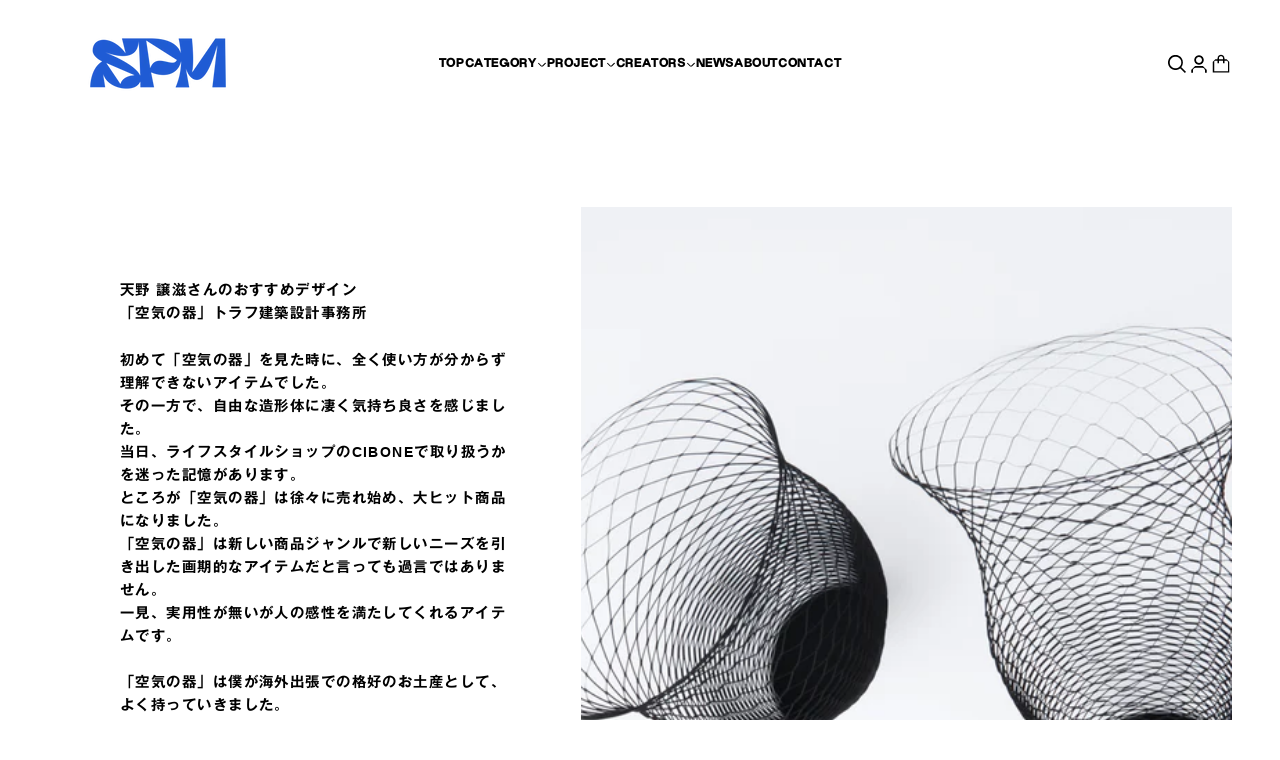

--- FILE ---
content_type: text/html; charset=utf-8
request_url: https://s-p-m.jp/collections/georgeamano-recommenddesign
body_size: 34887
content:
<!doctype html>

<html class="no-js" lang="ja" dir="ltr">
  <head>
    <meta charset="utf-8">
    <meta name="viewport" content="width=device-width, initial-scale=1.0, height=device-height, minimum-scale=1.0, maximum-scale=1.0">
    <meta name="theme-color" content="#ffffff">
    <script type="application/ld+json">
    {
      "name" : "SUPER PAPER MARKET",
      "url" : "https://s-p-m.jp/"
    }
  </script>
    <title>天野 譲滋</title><link rel="canonical" href="https://s-p-m.jp/collections/georgeamano-recommenddesign"><link rel="shortcut icon" href="//s-p-m.jp/cdn/shop/files/SPM_logo_fix-1_withouttxt_vertical.png?v=1683684452&width=96">
      <link rel="apple-touch-icon" href="//s-p-m.jp/cdn/shop/files/SPM_logo_fix-1_withouttxt_vertical.png?v=1683684452&width=180"><link rel="preconnect" href="https://cdn.shopify.com">
    <link rel="preconnect" href="https://fonts.shopifycdn.com" crossorigin>
    <link rel="dns-prefetch" href="https://productreviews.shopifycdn.com"><link rel="modulepreload" href="//s-p-m.jp/cdn/shop/t/29/assets/vendor.min.js?v=56430842210900357591751349331" as="script">
    <link rel="modulepreload" href="//s-p-m.jp/cdn/shop/t/29/assets/theme.js?v=18263556397370186841751349358" as="script">
    <link rel="modulepreload" href="//s-p-m.jp/cdn/shop/t/29/assets/sections.js?v=47883334273421672191751350586" as="script"><link rel="preload" href="//s-p-m.jp/cdn/fonts/inter/inter_n7.02711e6b374660cfc7915d1afc1c204e633421e4.woff2" as="font" type="font/woff2" crossorigin><link rel="preload" href="//s-p-m.jp/cdn/fonts/inter/inter_n4.b2a3f24c19b4de56e8871f609e73ca7f6d2e2bb9.woff2" as="font" type="font/woff2" crossorigin><meta property="og:type" content="website">
  <meta property="og:title" content="天野 譲滋"><meta property="og:image" content="http://s-p-m.jp/cdn/shop/collections/SPM_EC___BLACK_2.jpg?v=1683103100&width=2048">
  <meta property="og:image:secure_url" content="https://s-p-m.jp/cdn/shop/collections/SPM_EC___BLACK_2.jpg?v=1683103100&width=2048">
  <meta property="og:image:width" content="1702">
  <meta property="og:image:height" content="1702"><meta property="og:url" content="https://s-p-m.jp/collections/georgeamano-recommenddesign">
<meta property="og:site_name" content="SUPER PAPER MARKET"><meta name="twitter:card" content="summary"><meta name="twitter:title" content="天野 譲滋">
  <meta name="twitter:description" content=""><meta name="twitter:image" content="https://s-p-m.jp/cdn/shop/collections/SPM_EC___BLACK_2.jpg?crop=center&height=1200&v=1683103100&width=1200">
  <meta name="twitter:image:alt" content="天野 譲滋">


  <script type="application/ld+json">
  {
    "@context": "https://schema.org",
    "@type": "BreadcrumbList",
  "itemListElement": [{
      "@type": "ListItem",
      "position": 1,
      "name": "ホーム",
      "item": "https://s-p-m.jp"
    },{
          "@type": "ListItem",
          "position": 2,
          "name": "天野 譲滋",
          "item": "https://s-p-m.jp/collections/georgeamano-recommenddesign"
        }]
  }
  </script>

<style>/* Typography (heading) */
  @font-face {
  font-family: Inter;
  font-weight: 700;
  font-style: normal;
  font-display: fallback;
  src: url("//s-p-m.jp/cdn/fonts/inter/inter_n7.02711e6b374660cfc7915d1afc1c204e633421e4.woff2") format("woff2"),
       url("//s-p-m.jp/cdn/fonts/inter/inter_n7.6dab87426f6b8813070abd79972ceaf2f8d3b012.woff") format("woff");
}

@font-face {
  font-family: Inter;
  font-weight: 700;
  font-style: italic;
  font-display: fallback;
  src: url("//s-p-m.jp/cdn/fonts/inter/inter_i7.b377bcd4cc0f160622a22d638ae7e2cd9b86ea4c.woff2") format("woff2"),
       url("//s-p-m.jp/cdn/fonts/inter/inter_i7.7c69a6a34e3bb44fcf6f975857e13b9a9b25beb4.woff") format("woff");
}

/* Typography (body) */
  @font-face {
  font-family: Inter;
  font-weight: 400;
  font-style: normal;
  font-display: fallback;
  src: url("//s-p-m.jp/cdn/fonts/inter/inter_n4.b2a3f24c19b4de56e8871f609e73ca7f6d2e2bb9.woff2") format("woff2"),
       url("//s-p-m.jp/cdn/fonts/inter/inter_n4.af8052d517e0c9ffac7b814872cecc27ae1fa132.woff") format("woff");
}

@font-face {
  font-family: Inter;
  font-weight: 400;
  font-style: italic;
  font-display: fallback;
  src: url("//s-p-m.jp/cdn/fonts/inter/inter_i4.feae1981dda792ab80d117249d9c7e0f1017e5b3.woff2") format("woff2"),
       url("//s-p-m.jp/cdn/fonts/inter/inter_i4.62773b7113d5e5f02c71486623cf828884c85c6e.woff") format("woff");
}

@font-face {
  font-family: Inter;
  font-weight: 700;
  font-style: normal;
  font-display: fallback;
  src: url("//s-p-m.jp/cdn/fonts/inter/inter_n7.02711e6b374660cfc7915d1afc1c204e633421e4.woff2") format("woff2"),
       url("//s-p-m.jp/cdn/fonts/inter/inter_n7.6dab87426f6b8813070abd79972ceaf2f8d3b012.woff") format("woff");
}

@font-face {
  font-family: Inter;
  font-weight: 700;
  font-style: italic;
  font-display: fallback;
  src: url("//s-p-m.jp/cdn/fonts/inter/inter_i7.b377bcd4cc0f160622a22d638ae7e2cd9b86ea4c.woff2") format("woff2"),
       url("//s-p-m.jp/cdn/fonts/inter/inter_i7.7c69a6a34e3bb44fcf6f975857e13b9a9b25beb4.woff") format("woff");
}

:root {
    /**
     * ---------------------------------------------------------------------
     * SPACING VARIABLES
     *
     * We are using a spacing inspired from frameworks like Tailwind CSS.
     * ---------------------------------------------------------------------
     */
    --spacing-0-5: 0.125rem; /* 2px */
    --spacing-1: 0.25rem; /* 4px */
    --spacing-1-5: 0.375rem; /* 6px */
    --spacing-2: 0.5rem; /* 8px */
    --spacing-2-5: 0.625rem; /* 10px */
    --spacing-3: 0.75rem; /* 12px */
    --spacing-3-5: 0.875rem; /* 14px */
    --spacing-4: 1rem; /* 16px */
    --spacing-4-5: 1.125rem; /* 18px */
    --spacing-5: 1.25rem; /* 20px */
    --spacing-5-5: 1.375rem; /* 22px */
    --spacing-6: 1.5rem; /* 24px */
    --spacing-6-5: 1.625rem; /* 26px */
    --spacing-7: 1.75rem; /* 28px */
    --spacing-7-5: 1.875rem; /* 30px */
    --spacing-8: 2rem; /* 32px */
    --spacing-8-5: 2.125rem; /* 34px */
    --spacing-9: 2.25rem; /* 36px */
    --spacing-9-5: 2.375rem; /* 38px */
    --spacing-10: 2.5rem; /* 40px */
    --spacing-11: 2.75rem; /* 44px */
    --spacing-12: 3rem; /* 48px */
    --spacing-14: 3.5rem; /* 56px */
    --spacing-16: 4rem; /* 64px */
    --spacing-18: 4.5rem; /* 72px */
    --spacing-20: 5rem; /* 80px */
    --spacing-24: 6rem; /* 96px */
    --spacing-28: 7rem; /* 112px */
    --spacing-32: 8rem; /* 128px */
    --spacing-36: 9rem; /* 144px */
    --spacing-40: 10rem; /* 160px */
    --spacing-44: 11rem; /* 176px */
    --spacing-48: 12rem; /* 192px */
    --spacing-52: 13rem; /* 208px */
    --spacing-56: 14rem; /* 224px */
    --spacing-60: 15rem; /* 240px */
    --spacing-64: 16rem; /* 256px */
    --spacing-72: 18rem; /* 288px */
    --spacing-80: 20rem; /* 320px */
    --spacing-96: 24rem; /* 384px */

    /* Container */
    --container-max-width: 1540px;
    --container-narrow-max-width: 1290px;
    --container-gutter: var(--spacing-5);
    --section-outer-spacing-block: var(--spacing-12);
    --section-inner-max-spacing-block: var(--spacing-10);
    --section-inner-spacing-inline: var(--container-gutter);
    --section-stack-spacing-block: var(--spacing-8);

    /* Grid gutter */
    --grid-gutter: var(--spacing-5);

    /* Product list settings */
    --product-list-row-gap: var(--spacing-8);
    --product-list-column-gap: var(--grid-gutter);

    /* Form settings */
    --input-gap: var(--spacing-2);
    --input-height: 2.625rem;
    --input-padding-inline: var(--spacing-4);

    /* Other sizes */
    --sticky-area-height: calc(var(--sticky-announcement-bar-enabled, 0) * var(--announcement-bar-height, 0px) + var(--sticky-header-enabled, 0) * var(--header-height, 0px));

    /* RTL support */
    --transform-logical-flip: 1;
    --transform-origin-start: left;
    --transform-origin-end: right;

    /**
     * ---------------------------------------------------------------------
     * TYPOGRAPHY
     * ---------------------------------------------------------------------
     */

    /* Font properties */
    --heading-font-family: Inter, sans-serif;
    --heading-font-weight: 700;
    --heading-font-style: normal;
    --heading-text-transform: normal;
    --heading-letter-spacing: -0.01em;
    --text-font-family: Inter, sans-serif;
    --text-font-weight: 400;
    --text-font-style: normal;
    --text-letter-spacing: 0.0em;

    /* Font sizes */
    --text-h0: 2.5rem;
    --text-h1: 1.75rem;
    --text-h2: 1.5rem;
    --text-h3: 1.375rem;
    --text-h4: 1.125rem;
    --text-h5: 1.125rem;
    --text-h6: 1rem;
    --text-xs: 0.625rem;
    --text-sm: 0.6875rem;
    --text-base: 0.75rem;
    --text-lg: 1.0rem;

    /**
     * ---------------------------------------------------------------------
     * COLORS
     * ---------------------------------------------------------------------
     */

    /* Color settings */--accent: 255 54 42;
    --text-primary: 0 0 0;
    --background-primary: 255 255 255;
    --dialog-background: 255 255 255;
    --border-color: var(--text-color, var(--text-primary)) / 0.12;

    /* Button colors */
    --button-background-primary: 255 54 42;
    --button-text-primary: 255 255 255;
    --button-background-secondary: 31 91 213;
    --button-text-secondary: 255 255 255;

    /* Status colors */
    --success-background: 238 241 235;
    --success-text: 112 138 92;
    --warning-background: 224 224 224;
    --warning-text: 0 0 0;
    --error-background: 245 229 229;
    --error-text: 170 40 38;

    /* Product colors */
    --on-sale-text: 255 54 42;
    --on-sale-badge-background: 255 54 42;
    --on-sale-badge-text: 255 255 255;
    --sold-out-badge-background: 190 189 185;
    --sold-out-badge-text: 0 0 0;
    --primary-badge-background: 31 91 213;
    --primary-badge-text: 255 255 255;
    --star-color: 255 255 255;
    --product-card-background: 255 255 255;
    --product-card-text: 0 0 0;

    /* Header colors */
    --header-background: 255 255 255;
    --header-text: 0 0 0;

    /* Footer colors */
    --footer-background: 31 91 213;
    --footer-text: 255 255 255;

    /* Rounded variables (used for border radius) */
    --rounded-xs: 0.0rem;
    --rounded-sm: 0.0rem;
    --rounded: 0.0rem;
    --rounded-lg: 0.0rem;
    --rounded-full: 9999px;

    --rounded-button: 0.25rem;
    --rounded-input: 0.5rem;

    /* Box shadow */
    --shadow-sm: 0 2px 8px rgb(var(--text-primary) / 0.0);
    --shadow: 0 5px 15px rgb(var(--text-primary) / 0.0);
    --shadow-md: 0 5px 30px rgb(var(--text-primary) / 0.0);
    --shadow-block: -32px 32px 50px rgb(var(--text-primary) / 0.0);

    /**
     * ---------------------------------------------------------------------
     * OTHER
     * ---------------------------------------------------------------------
     */

    --cursor-close-svg-url: url(//s-p-m.jp/cdn/shop/t/29/assets/cursor-close.svg?v=147174565022153725511751349358);
    --cursor-zoom-in-svg-url: url(//s-p-m.jp/cdn/shop/t/29/assets/cursor-zoom-in.svg?v=154953035094101115921751349358);
    --cursor-zoom-out-svg-url: url(//s-p-m.jp/cdn/shop/t/29/assets/cursor-zoom-out.svg?v=16155520337305705181751349358);
    --checkmark-svg-url: url(//s-p-m.jp/cdn/shop/t/29/assets/checkmark.svg?v=77552481021870063511751349358);
  }

  [dir="rtl"]:root {
    /* RTL support */
    --transform-logical-flip: -1;
    --transform-origin-start: right;
    --transform-origin-end: left;
  }

  @media screen and (min-width: 700px) {
    :root {
      /* Typography (font size) */
      --text-h0: 3.25rem;
      --text-h1: 2.25rem;
      --text-h2: 1.75rem;
      --text-h3: 1.625rem;
      --text-h4: 1.25rem;
      --text-h5: 1.25rem;
      --text-h6: 1.125rem;

      --text-xs: 0.6875rem;
      --text-sm: 0.75rem;
      --text-base: 0.75rem;
      --text-lg: 1.0rem;

      /* Spacing */
      --container-gutter: 2rem;
      --section-outer-spacing-block: var(--spacing-16);
      --section-inner-max-spacing-block: var(--spacing-12);
      --section-inner-spacing-inline: var(--spacing-12);
      --section-stack-spacing-block: var(--spacing-12);

      /* Grid gutter */
      --grid-gutter: var(--spacing-6);

      /* Product list settings */
      --product-list-row-gap: var(--spacing-12);

      /* Form settings */
      --input-gap: 1rem;
      --input-height: 3.125rem;
      --input-padding-inline: var(--spacing-5);
    }
  }

  @media screen and (min-width: 1000px) {
    :root {
      /* Spacing settings */
      --container-gutter: var(--spacing-12);
      --section-outer-spacing-block: var(--spacing-18);
      --section-inner-max-spacing-block: var(--spacing-16);
      --section-inner-spacing-inline: var(--spacing-16);
      --section-stack-spacing-block: var(--spacing-12);
    }
  }

  @media screen and (min-width: 1150px) {
    :root {
      /* Spacing settings */
      --container-gutter: var(--spacing-12);
      --section-outer-spacing-block: var(--spacing-20);
      --section-inner-max-spacing-block: var(--spacing-16);
      --section-inner-spacing-inline: var(--spacing-16);
      --section-stack-spacing-block: var(--spacing-12);
    }
  }

  @media screen and (min-width: 1400px) {
    :root {
      /* Typography (font size) */
      --text-h0: 4rem;
      --text-h1: 3rem;
      --text-h2: 2.5rem;
      --text-h3: 1.75rem;
      --text-h4: 1.5rem;
      --text-h5: 1.25rem;
      --text-h6: 1.25rem;

      --section-outer-spacing-block: var(--spacing-24);
      --section-inner-max-spacing-block: var(--spacing-18);
      --section-inner-spacing-inline: var(--spacing-18);
    }
  }

  @media screen and (min-width: 1600px) {
    :root {
      --section-outer-spacing-block: var(--spacing-24);
      --section-inner-max-spacing-block: var(--spacing-20);
      --section-inner-spacing-inline: var(--spacing-20);
    }
  }

  /**
   * ---------------------------------------------------------------------
   * LIQUID DEPENDANT CSS
   *
   * Our main CSS is Liquid free, but some very specific features depend on
   * theme settings, so we have them here
   * ---------------------------------------------------------------------
   */@media screen and (pointer: fine) {
        /* The !important are for the Shopify Payment button to ensure we override the default from Shopify styles */
        .button:not([disabled]):not(.button--outline):hover, .btn:not([disabled]):hover, .shopify-payment-button__button--unbranded:not([disabled]):hover {
          background-color: transparent !important;
          color: rgb(var(--button-outline-color) / var(--button-background-opacity, 1)) !important;
          box-shadow: inset 0 0 0 2px currentColor !important;
        }

        .button--outline:not([disabled]):hover {
          background: rgb(var(--button-background));
          color: rgb(var(--button-text-color));
          box-shadow: inset 0 0 0 2px rgb(var(--button-background));
        }
      }</style><script>
  document.documentElement.classList.replace('no-js', 'js');

  // This allows to expose several variables to the global scope, to be used in scripts
  window.themeVariables = {
    settings: {
      showPageTransition: true,
      headingApparition: "none",
      pageType: "collection",
      moneyFormat: "¥{{amount_no_decimals}}",
      moneyWithCurrencyFormat: "¥{{amount_no_decimals}} JPY",
      currencyCodeEnabled: false,
      cartType: "drawer",
      showDiscount: false,
      discountMode: "percentage"
    },

    strings: {
      accessibilityClose: "閉める",
      accessibilityNext: "次へ",
      accessibilityPrevious: "前へ",
      addToCartButton: "Add to Cart",
      soldOutButton: "売り切れ",
      preOrderButton: "先行予約",
      unavailableButton: "選択不可能",
      closeGallery: "閉じる",
      zoomGallery: "ズームイン",
      errorGallery: "画像を表示できません",
      soldOutBadge: "売り切れ",
      discountBadge: "@@節約する",
      sku: "SKU:",
      searchNoResults: "結果は見つかりませんでした",
      addOrderNote: "注文メモの追加",
      editOrderNote: "注文メモの編集をする。",
      shippingEstimatorNoResults: "申し訳ありませんが、お客様のご住所への発送は現在行っておりません",
      shippingEstimatorOneResult: "お客様のご住所には1つの配送料金が適用されます:",
      shippingEstimatorMultipleResults: "お客様のご住所に合わせて、複数の配送料金が選択できます:",
      shippingEstimatorError: "配送料金の取得中に1つ以上のエラーが発生しました:"
    },

    breakpoints: {
      'sm': 'screen and (min-width: 700px)',
      'md': 'screen and (min-width: 1000px)',
      'lg': 'screen and (min-width: 1150px)',
      'xl': 'screen and (min-width: 1400px)',

      'sm-max': 'screen and (max-width: 699px)',
      'md-max': 'screen and (max-width: 999px)',
      'lg-max': 'screen and (max-width: 1149px)',
      'xl-max': 'screen and (max-width: 1399px)'
    }
  };window.addEventListener('DOMContentLoaded', () => {
      const isReloaded = (window.performance.navigation && window.performance.navigation.type === 1) || window.performance.getEntriesByType('navigation').map((nav) => nav.type).includes('reload');

      if ('animate' in document.documentElement && window.matchMedia('(prefers-reduced-motion: no-preference)').matches && document.referrer.includes(location.host) && !isReloaded) {
        document.body.animate({opacity: [0, 1]}, {duration: 115, fill: 'forwards'});
      }
    });

    window.addEventListener('pageshow', (event) => {
      document.body.classList.remove('page-transition');

      if (event.persisted) {
        document.body.animate({opacity: [0, 1]}, {duration: 0, fill: 'forwards'});
      }
    });// For detecting native share
  document.documentElement.classList.add(`native-share--${navigator.share ? 'enabled' : 'disabled'}`);</script><script type="module" src="//s-p-m.jp/cdn/shop/t/29/assets/vendor.min.js?v=56430842210900357591751349331"></script>
    <script type="module" src="//s-p-m.jp/cdn/shop/t/29/assets/theme.js?v=18263556397370186841751349358"></script>
    <script type="module" src="//s-p-m.jp/cdn/shop/t/29/assets/sections.js?v=47883334273421672191751350586"></script>

    <script>window.performance && window.performance.mark && window.performance.mark('shopify.content_for_header.start');</script><meta name="facebook-domain-verification" content="ojx1a5r8bwha0vhazugfhv3ckshsgk">
<meta id="shopify-digital-wallet" name="shopify-digital-wallet" content="/70029574466/digital_wallets/dialog">
<meta name="shopify-checkout-api-token" content="45e40733a0043df5bd431c31ecf5bddd">
<meta id="in-context-paypal-metadata" data-shop-id="70029574466" data-venmo-supported="false" data-environment="production" data-locale="ja_JP" data-paypal-v4="true" data-currency="JPY">
<link rel="alternate" type="application/atom+xml" title="Feed" href="/collections/georgeamano-recommenddesign.atom" />
<link rel="alternate" hreflang="x-default" href="https://s-p-m.jp/collections/georgeamano-recommenddesign">
<link rel="alternate" hreflang="ja" href="https://s-p-m.jp/collections/georgeamano-recommenddesign">
<link rel="alternate" hreflang="en" href="https://s-p-m.jp/en/collections/georgeamano-recommenddesign">
<link rel="alternate" type="application/json+oembed" href="https://s-p-m.jp/collections/georgeamano-recommenddesign.oembed">
<script async="async" src="/checkouts/internal/preloads.js?locale=ja-JP"></script>
<link rel="preconnect" href="https://shop.app" crossorigin="anonymous">
<script async="async" src="https://shop.app/checkouts/internal/preloads.js?locale=ja-JP&shop_id=70029574466" crossorigin="anonymous"></script>
<script id="shopify-features" type="application/json">{"accessToken":"45e40733a0043df5bd431c31ecf5bddd","betas":["rich-media-storefront-analytics"],"domain":"s-p-m.jp","predictiveSearch":false,"shopId":70029574466,"locale":"ja"}</script>
<script>var Shopify = Shopify || {};
Shopify.shop = "spm-tachikawa.myshopify.com";
Shopify.locale = "ja";
Shopify.currency = {"active":"JPY","rate":"1.0"};
Shopify.country = "JP";
Shopify.theme = {"name":"250701_BLOGリニューアル","id":179156418882,"schema_name":"Impact","schema_version":"3.1.1","theme_store_id":1190,"role":"main"};
Shopify.theme.handle = "null";
Shopify.theme.style = {"id":null,"handle":null};
Shopify.cdnHost = "s-p-m.jp/cdn";
Shopify.routes = Shopify.routes || {};
Shopify.routes.root = "/";</script>
<script type="module">!function(o){(o.Shopify=o.Shopify||{}).modules=!0}(window);</script>
<script>!function(o){function n(){var o=[];function n(){o.push(Array.prototype.slice.apply(arguments))}return n.q=o,n}var t=o.Shopify=o.Shopify||{};t.loadFeatures=n(),t.autoloadFeatures=n()}(window);</script>
<script>
  window.ShopifyPay = window.ShopifyPay || {};
  window.ShopifyPay.apiHost = "shop.app\/pay";
  window.ShopifyPay.redirectState = null;
</script>
<script id="shop-js-analytics" type="application/json">{"pageType":"collection"}</script>
<script defer="defer" async type="module" src="//s-p-m.jp/cdn/shopifycloud/shop-js/modules/v2/client.init-shop-cart-sync_PyU3Cxph.ja.esm.js"></script>
<script defer="defer" async type="module" src="//s-p-m.jp/cdn/shopifycloud/shop-js/modules/v2/chunk.common_3XpQ5sgE.esm.js"></script>
<script type="module">
  await import("//s-p-m.jp/cdn/shopifycloud/shop-js/modules/v2/client.init-shop-cart-sync_PyU3Cxph.ja.esm.js");
await import("//s-p-m.jp/cdn/shopifycloud/shop-js/modules/v2/chunk.common_3XpQ5sgE.esm.js");

  window.Shopify.SignInWithShop?.initShopCartSync?.({"fedCMEnabled":true,"windoidEnabled":true});

</script>
<script>
  window.Shopify = window.Shopify || {};
  if (!window.Shopify.featureAssets) window.Shopify.featureAssets = {};
  window.Shopify.featureAssets['shop-js'] = {"shop-cart-sync":["modules/v2/client.shop-cart-sync_iBe2HkXL.ja.esm.js","modules/v2/chunk.common_3XpQ5sgE.esm.js"],"init-fed-cm":["modules/v2/client.init-fed-cm_4nT_o4d8.ja.esm.js","modules/v2/chunk.common_3XpQ5sgE.esm.js"],"init-windoid":["modules/v2/client.init-windoid_qVCuPx85.ja.esm.js","modules/v2/chunk.common_3XpQ5sgE.esm.js"],"shop-cash-offers":["modules/v2/client.shop-cash-offers_xgnxIoYx.ja.esm.js","modules/v2/chunk.common_3XpQ5sgE.esm.js","modules/v2/chunk.modal_CDmZwZ67.esm.js"],"shop-button":["modules/v2/client.shop-button_D-AUf6XJ.ja.esm.js","modules/v2/chunk.common_3XpQ5sgE.esm.js"],"init-shop-email-lookup-coordinator":["modules/v2/client.init-shop-email-lookup-coordinator_CoiRXg_f.ja.esm.js","modules/v2/chunk.common_3XpQ5sgE.esm.js"],"shop-toast-manager":["modules/v2/client.shop-toast-manager_2q6-qtse.ja.esm.js","modules/v2/chunk.common_3XpQ5sgE.esm.js"],"shop-login-button":["modules/v2/client.shop-login-button_jJCllpG3.ja.esm.js","modules/v2/chunk.common_3XpQ5sgE.esm.js","modules/v2/chunk.modal_CDmZwZ67.esm.js"],"avatar":["modules/v2/client.avatar_BTnouDA3.ja.esm.js"],"init-shop-cart-sync":["modules/v2/client.init-shop-cart-sync_PyU3Cxph.ja.esm.js","modules/v2/chunk.common_3XpQ5sgE.esm.js"],"pay-button":["modules/v2/client.pay-button_DUSCSBhc.ja.esm.js","modules/v2/chunk.common_3XpQ5sgE.esm.js"],"init-shop-for-new-customer-accounts":["modules/v2/client.init-shop-for-new-customer-accounts_CQaxpM10.ja.esm.js","modules/v2/client.shop-login-button_jJCllpG3.ja.esm.js","modules/v2/chunk.common_3XpQ5sgE.esm.js","modules/v2/chunk.modal_CDmZwZ67.esm.js"],"init-customer-accounts-sign-up":["modules/v2/client.init-customer-accounts-sign-up_C8nXD2V_.ja.esm.js","modules/v2/client.shop-login-button_jJCllpG3.ja.esm.js","modules/v2/chunk.common_3XpQ5sgE.esm.js","modules/v2/chunk.modal_CDmZwZ67.esm.js"],"shop-follow-button":["modules/v2/client.shop-follow-button_Cpw2kC42.ja.esm.js","modules/v2/chunk.common_3XpQ5sgE.esm.js","modules/v2/chunk.modal_CDmZwZ67.esm.js"],"checkout-modal":["modules/v2/client.checkout-modal_eFi38ufj.ja.esm.js","modules/v2/chunk.common_3XpQ5sgE.esm.js","modules/v2/chunk.modal_CDmZwZ67.esm.js"],"init-customer-accounts":["modules/v2/client.init-customer-accounts_DjqcXQGc.ja.esm.js","modules/v2/client.shop-login-button_jJCllpG3.ja.esm.js","modules/v2/chunk.common_3XpQ5sgE.esm.js","modules/v2/chunk.modal_CDmZwZ67.esm.js"],"lead-capture":["modules/v2/client.lead-capture_CdXRTdfz.ja.esm.js","modules/v2/chunk.common_3XpQ5sgE.esm.js","modules/v2/chunk.modal_CDmZwZ67.esm.js"],"shop-login":["modules/v2/client.shop-login_C-CHoYGE.ja.esm.js","modules/v2/chunk.common_3XpQ5sgE.esm.js","modules/v2/chunk.modal_CDmZwZ67.esm.js"],"payment-terms":["modules/v2/client.payment-terms_cWctAF1p.ja.esm.js","modules/v2/chunk.common_3XpQ5sgE.esm.js","modules/v2/chunk.modal_CDmZwZ67.esm.js"]};
</script>
<script id="__st">var __st={"a":70029574466,"offset":32400,"reqid":"a3de87a1-a695-490c-b2e8-a8bb0176318e-1768876290","pageurl":"s-p-m.jp\/collections\/georgeamano-recommenddesign","u":"8dac19578649","p":"collection","rtyp":"collection","rid":445256794434};</script>
<script>window.ShopifyPaypalV4VisibilityTracking = true;</script>
<script id="captcha-bootstrap">!function(){'use strict';const t='contact',e='account',n='new_comment',o=[[t,t],['blogs',n],['comments',n],[t,'customer']],c=[[e,'customer_login'],[e,'guest_login'],[e,'recover_customer_password'],[e,'create_customer']],r=t=>t.map((([t,e])=>`form[action*='/${t}']:not([data-nocaptcha='true']) input[name='form_type'][value='${e}']`)).join(','),a=t=>()=>t?[...document.querySelectorAll(t)].map((t=>t.form)):[];function s(){const t=[...o],e=r(t);return a(e)}const i='password',u='form_key',d=['recaptcha-v3-token','g-recaptcha-response','h-captcha-response',i],f=()=>{try{return window.sessionStorage}catch{return}},m='__shopify_v',_=t=>t.elements[u];function p(t,e,n=!1){try{const o=window.sessionStorage,c=JSON.parse(o.getItem(e)),{data:r}=function(t){const{data:e,action:n}=t;return t[m]||n?{data:e,action:n}:{data:t,action:n}}(c);for(const[e,n]of Object.entries(r))t.elements[e]&&(t.elements[e].value=n);n&&o.removeItem(e)}catch(o){console.error('form repopulation failed',{error:o})}}const l='form_type',E='cptcha';function T(t){t.dataset[E]=!0}const w=window,h=w.document,L='Shopify',v='ce_forms',y='captcha';let A=!1;((t,e)=>{const n=(g='f06e6c50-85a8-45c8-87d0-21a2b65856fe',I='https://cdn.shopify.com/shopifycloud/storefront-forms-hcaptcha/ce_storefront_forms_captcha_hcaptcha.v1.5.2.iife.js',D={infoText:'hCaptchaによる保護',privacyText:'プライバシー',termsText:'利用規約'},(t,e,n)=>{const o=w[L][v],c=o.bindForm;if(c)return c(t,g,e,D).then(n);var r;o.q.push([[t,g,e,D],n]),r=I,A||(h.body.append(Object.assign(h.createElement('script'),{id:'captcha-provider',async:!0,src:r})),A=!0)});var g,I,D;w[L]=w[L]||{},w[L][v]=w[L][v]||{},w[L][v].q=[],w[L][y]=w[L][y]||{},w[L][y].protect=function(t,e){n(t,void 0,e),T(t)},Object.freeze(w[L][y]),function(t,e,n,w,h,L){const[v,y,A,g]=function(t,e,n){const i=e?o:[],u=t?c:[],d=[...i,...u],f=r(d),m=r(i),_=r(d.filter((([t,e])=>n.includes(e))));return[a(f),a(m),a(_),s()]}(w,h,L),I=t=>{const e=t.target;return e instanceof HTMLFormElement?e:e&&e.form},D=t=>v().includes(t);t.addEventListener('submit',(t=>{const e=I(t);if(!e)return;const n=D(e)&&!e.dataset.hcaptchaBound&&!e.dataset.recaptchaBound,o=_(e),c=g().includes(e)&&(!o||!o.value);(n||c)&&t.preventDefault(),c&&!n&&(function(t){try{if(!f())return;!function(t){const e=f();if(!e)return;const n=_(t);if(!n)return;const o=n.value;o&&e.removeItem(o)}(t);const e=Array.from(Array(32),(()=>Math.random().toString(36)[2])).join('');!function(t,e){_(t)||t.append(Object.assign(document.createElement('input'),{type:'hidden',name:u})),t.elements[u].value=e}(t,e),function(t,e){const n=f();if(!n)return;const o=[...t.querySelectorAll(`input[type='${i}']`)].map((({name:t})=>t)),c=[...d,...o],r={};for(const[a,s]of new FormData(t).entries())c.includes(a)||(r[a]=s);n.setItem(e,JSON.stringify({[m]:1,action:t.action,data:r}))}(t,e)}catch(e){console.error('failed to persist form',e)}}(e),e.submit())}));const S=(t,e)=>{t&&!t.dataset[E]&&(n(t,e.some((e=>e===t))),T(t))};for(const o of['focusin','change'])t.addEventListener(o,(t=>{const e=I(t);D(e)&&S(e,y())}));const B=e.get('form_key'),M=e.get(l),P=B&&M;t.addEventListener('DOMContentLoaded',(()=>{const t=y();if(P)for(const e of t)e.elements[l].value===M&&p(e,B);[...new Set([...A(),...v().filter((t=>'true'===t.dataset.shopifyCaptcha))])].forEach((e=>S(e,t)))}))}(h,new URLSearchParams(w.location.search),n,t,e,['guest_login'])})(!0,!0)}();</script>
<script integrity="sha256-4kQ18oKyAcykRKYeNunJcIwy7WH5gtpwJnB7kiuLZ1E=" data-source-attribution="shopify.loadfeatures" defer="defer" src="//s-p-m.jp/cdn/shopifycloud/storefront/assets/storefront/load_feature-a0a9edcb.js" crossorigin="anonymous"></script>
<script crossorigin="anonymous" defer="defer" src="//s-p-m.jp/cdn/shopifycloud/storefront/assets/shopify_pay/storefront-65b4c6d7.js?v=20250812"></script>
<script data-source-attribution="shopify.dynamic_checkout.dynamic.init">var Shopify=Shopify||{};Shopify.PaymentButton=Shopify.PaymentButton||{isStorefrontPortableWallets:!0,init:function(){window.Shopify.PaymentButton.init=function(){};var t=document.createElement("script");t.src="https://s-p-m.jp/cdn/shopifycloud/portable-wallets/latest/portable-wallets.ja.js",t.type="module",document.head.appendChild(t)}};
</script>
<script data-source-attribution="shopify.dynamic_checkout.buyer_consent">
  function portableWalletsHideBuyerConsent(e){var t=document.getElementById("shopify-buyer-consent"),n=document.getElementById("shopify-subscription-policy-button");t&&n&&(t.classList.add("hidden"),t.setAttribute("aria-hidden","true"),n.removeEventListener("click",e))}function portableWalletsShowBuyerConsent(e){var t=document.getElementById("shopify-buyer-consent"),n=document.getElementById("shopify-subscription-policy-button");t&&n&&(t.classList.remove("hidden"),t.removeAttribute("aria-hidden"),n.addEventListener("click",e))}window.Shopify?.PaymentButton&&(window.Shopify.PaymentButton.hideBuyerConsent=portableWalletsHideBuyerConsent,window.Shopify.PaymentButton.showBuyerConsent=portableWalletsShowBuyerConsent);
</script>
<script data-source-attribution="shopify.dynamic_checkout.cart.bootstrap">document.addEventListener("DOMContentLoaded",(function(){function t(){return document.querySelector("shopify-accelerated-checkout-cart, shopify-accelerated-checkout")}if(t())Shopify.PaymentButton.init();else{new MutationObserver((function(e,n){t()&&(Shopify.PaymentButton.init(),n.disconnect())})).observe(document.body,{childList:!0,subtree:!0})}}));
</script>
<link id="shopify-accelerated-checkout-styles" rel="stylesheet" media="screen" href="https://s-p-m.jp/cdn/shopifycloud/portable-wallets/latest/accelerated-checkout-backwards-compat.css" crossorigin="anonymous">
<style id="shopify-accelerated-checkout-cart">
        #shopify-buyer-consent {
  margin-top: 1em;
  display: inline-block;
  width: 100%;
}

#shopify-buyer-consent.hidden {
  display: none;
}

#shopify-subscription-policy-button {
  background: none;
  border: none;
  padding: 0;
  text-decoration: underline;
  font-size: inherit;
  cursor: pointer;
}

#shopify-subscription-policy-button::before {
  box-shadow: none;
}

      </style>

<script>window.performance && window.performance.mark && window.performance.mark('shopify.content_for_header.end');</script>
<link href="//s-p-m.jp/cdn/shop/t/29/assets/theme.css?v=119440687083031435891751349330" rel="stylesheet" type="text/css" media="all" /><link href="//s-p-m.jp/cdn/shop/t/29/assets/custom.css?v=172822103835600444331751349327" rel="stylesheet" type="text/css" media="all" />
    
<script type="text/javascript" src="//typesquare.com/3/tsst/script/ja/typesquare.js?641aba22d12447549cb14769ac1e02e5" charset="utf-8"></script>
    <meta name="google-site-verification" content="-DsdRLYSLTx4DlT_nkBqeD89gpntXd3riOvZIpBrWpM" />
    <script type="application/ld+json">
    {
      "@context" : "https://schema.org",
      "@type" : "WebSite",
      "name" : "SUPER PAPER MARKET",
      "url" : "https://s-p-m.jp/"
    }
  </script>
    <meta property="og:site_name" content="SUPER PAPER MARKET" />
  <!-- BEGIN app block: shopify://apps/microsoft-clarity/blocks/clarity_js/31c3d126-8116-4b4a-8ba1-baeda7c4aeea -->
<script type="text/javascript">
  (function (c, l, a, r, i, t, y) {
    c[a] = c[a] || function () { (c[a].q = c[a].q || []).push(arguments); };
    t = l.createElement(r); t.async = 1; t.src = "https://www.clarity.ms/tag/" + i + "?ref=shopify";
    y = l.getElementsByTagName(r)[0]; y.parentNode.insertBefore(t, y);

    c.Shopify.loadFeatures([{ name: "consent-tracking-api", version: "0.1" }], error => {
      if (error) {
        console.error("Error loading Shopify features:", error);
        return;
      }

      c[a]('consentv2', {
        ad_Storage: c.Shopify.customerPrivacy.marketingAllowed() ? "granted" : "denied",
        analytics_Storage: c.Shopify.customerPrivacy.analyticsProcessingAllowed() ? "granted" : "denied",
      });
    });

    l.addEventListener("visitorConsentCollected", function (e) {
      c[a]('consentv2', {
        ad_Storage: e.detail.marketingAllowed ? "granted" : "denied",
        analytics_Storage: e.detail.analyticsAllowed ? "granted" : "denied",
      });
    });
  })(window, document, "clarity", "script", "v147d65rsx");
</script>



<!-- END app block --><!-- BEGIN app block: shopify://apps/powerful-form-builder/blocks/app-embed/e4bcb1eb-35b2-42e6-bc37-bfe0e1542c9d --><script type="text/javascript" hs-ignore data-cookieconsent="ignore">
  var Globo = Globo || {};
  var globoFormbuilderRecaptchaInit = function(){};
  var globoFormbuilderHcaptchaInit = function(){};
  window.Globo.FormBuilder = window.Globo.FormBuilder || {};
  window.Globo.FormBuilder.shop = {"configuration":{"money_format":"¥{{amount_no_decimals}}"},"pricing":{"features":{"bulkOrderForm":false,"cartForm":false,"fileUpload":2,"removeCopyright":false}},"settings":{"copyright":"Powered by <a href=\"https://globosoftware.net\" target=\"_blank\">Globo</a> <a href=\"https://apps.shopify.com/form-builder-contact-form\" target=\"_blank\">Form Builder</a>","hideWaterMark":false,"reCaptcha":{"recaptchaType":"v2","siteKey":false,"languageCode":"en"},"scrollTop":false,"additionalColumns":[]},"encryption_form_id":1,"url":"https://form.globosoftware.net/"};

  if(window.Globo.FormBuilder.shop.settings.customCssEnabled && window.Globo.FormBuilder.shop.settings.customCssCode){
    const customStyle = document.createElement('style');
    customStyle.type = 'text/css';
    customStyle.innerHTML = window.Globo.FormBuilder.shop.settings.customCssCode;
    document.head.appendChild(customStyle);
  }

  window.Globo.FormBuilder.forms = [];
    
      
      
      
      window.Globo.FormBuilder.forms[109561] = {"109561":{"header":{"active":true,"title":"DO YOU HAVE ANY QUESTION?","description":"\u003cp\u003eCONTACT\u003c\/p\u003e"},"elements":[{"id":"text","type":"text","label":"氏名","placeholder":"name","description":"","limitCharacters":false,"characters":100,"hideLabel":true,"keepPositionLabel":false,"required":true,"ifHideLabel":false,"inputIcon":"","columnWidth":50},{"id":"email","type":"email","label":"メールアドレス","placeholder":"e-mail","description":"","limitCharacters":false,"characters":100,"hideLabel":true,"keepPositionLabel":false,"required":true,"ifHideLabel":false,"inputIcon":"","columnWidth":50},{"id":"textarea","type":"textarea","label":"メッセージ","placeholder":"message","description":"","limitCharacters":false,"characters":100,"hideLabel":true,"keepPositionLabel":false,"required":true,"ifHideLabel":false,"columnWidth":100}],"add-elements":null,"footer":{"description":"","previousText":"Previous","nextText":"Next","submitText":"Submit","resetButton":false,"resetButtonText":"Reset","submitFullWidth":false,"submitAlignment":"left"},"mail":{"admin":null,"customer":{"enable":true,"emailType":"elementEmail","selectEmail":"onlyEmail","emailId":"email","emailConditional":false,"note":"You can use variables which will help you create a dynamic content","subject":"【SUPER PAPER MARKET】お問い合わせありがとうございます。","content":"\u003ctable class=\"row content\" style=\"width: 100%; border-spacing: 0; border-collapse: collapse;\"\u003e\n\u003ctbody\u003e\n\u003ctr\u003e\n\u003ctd class=\"content__cell\" style=\"font-family: -apple-system, BlinkMacSystemFont, Roboto, Oxygen, Ubuntu, Cantarell, Fira Sans, Droid Sans, Helvetica Neue, sans-serif; padding-bottom: 40px;\"\u003e\u003ccenter\u003e\n\u003ctable class=\"container\" style=\"width: 560px; text-align: left; border-spacing: 0; border-collapse: collapse; margin: 0 auto;\"\u003e\n\u003ctbody\u003e\n\u003ctr\u003e\n\u003ctd style=\"font-family: -apple-system, BlinkMacSystemFont, Roboto, Oxygen, Ubuntu, Cantarell, Fira Sans, Droid Sans, Helvetica Neue, sans-serif;\"\u003e\n\u003cp class=\"quote-heading-message\"\u003eSUPER PAPER MARKETのご利用、誠にありがとうございます。\u003c\/p\u003e\n\u003cp class=\"quote-heading-message\"\u003e下記の通り、お問い合わせを受け付けました。\u003c\/p\u003e\n\u003cp class=\"quote-heading-message\"\u003e内容によっては回答をさしあげるのにお時間をいただくこともございます。\u003cbr\u003eまた、休業日は翌営業日以降の対応となりますのでご了承ください。\u003c\/p\u003e\n\u003c\/td\u003e\n\u003c\/tr\u003e\n\u003c\/tbody\u003e\n\u003c\/table\u003e\n\u003ctable class=\"row section\" style=\"width: 100%; border-spacing: 0; border-collapse: collapse; border-top-width: 1px; border-top-color: #e5e5e5; border-top-style: solid;\"\u003e\n\u003ctbody\u003e\n\u003ctr\u003e\n\u003ctd class=\"section__cell\" style=\"font-family: -apple-system, BlinkMacSystemFont, Roboto, Oxygen, Ubuntu, Cantarell, Fira Sans, Droid Sans, Helvetica Neue, sans-serif; padding: 40px 0;\"\u003e\u003ccenter\u003e\n\u003ctable class=\"container\" style=\"width: 560px; text-align: left; border-spacing: 0px; border-collapse: collapse; margin: 0px auto; height: 94.4375px;\"\u003e\n\u003ctbody\u003e\n\u003ctr style=\"height: 94.4375px;\"\u003e\n\u003ctd style=\"font-family: -apple-system, BlinkMacSystemFont, Roboto, Oxygen, Ubuntu, Cantarell, 'Fira Sans', 'Droid Sans', 'Helvetica Neue', sans-serif; height: 94.4375px;\"\u003e\n\u003ch3 class=\"more-information\"\u003e\u0026nbsp;\u003c\/h3\u003e\n\u003cp\u003e{{data}}\u003c\/p\u003e\n\u003c\/td\u003e\n\u003c\/tr\u003e\n\u003c\/tbody\u003e\n\u003c\/table\u003e\n\u003c\/center\u003e\u003c\/td\u003e\n\u003c\/tr\u003e\n\u003c\/tbody\u003e\n\u003c\/table\u003e\n\u003ctable class=\"row footer\" style=\"width: 100%; border-spacing: 0; border-collapse: collapse; border-top-width: 1px; border-top-color: #e5e5e5; border-top-style: solid;\"\u003e\n\u003ctbody\u003e\n\u003ctr\u003e\n\u003ctd class=\"footer__cell\" style=\"font-family: -apple-system, BlinkMacSystemFont, Roboto, Oxygen, Ubuntu, Cantarell, Fira Sans, Droid Sans, Helvetica Neue, sans-serif; padding: 35px 0;\"\u003e\u003ccenter\u003e\n\u003ctable class=\"container\" style=\"width: 560px; text-align: left; border-spacing: 0; border-collapse: collapse; margin: 0 auto;\"\u003e\n\u003ctbody\u003e\n\u003ctr\u003e\n\u003ctd style=\"font-family: -apple-system, BlinkMacSystemFont, Roboto, Oxygen, Ubuntu, Cantarell, Fira Sans, Droid Sans, Helvetica Neue, sans-serif;\"\u003e\n\u003cp class=\"contact\" style=\"text-align: center;\"\u003espm@fukunaga-print.co.jp\u003c\/p\u003e\n\u003c\/td\u003e\n\u003c\/tr\u003e\n\u003ctr\u003e\n\u003ctd style=\"font-family: -apple-system, BlinkMacSystemFont, Roboto, Oxygen, Ubuntu, Cantarell, Fira Sans, Droid Sans, Helvetica Neue, sans-serif;\"\u003e\n\u003cp class=\"disclaimer__subtext\" style=\"color: #999; line-height: 150%; font-size: 14px; margin: 0; text-align: center;\"\u003eClick \u003ca href=\"[UNSUBSCRIBEURL]\"\u003ehere\u003c\/a\u003e to unsubscribe\u003c\/p\u003e\n\u003c\/td\u003e\n\u003c\/tr\u003e\n\u003c\/tbody\u003e\n\u003c\/table\u003e\n\u003c\/center\u003e\u003c\/td\u003e\n\u003c\/tr\u003e\n\u003c\/tbody\u003e\n\u003c\/table\u003e\n\u003c\/center\u003e\u003c\/td\u003e\n\u003c\/tr\u003e\n\u003c\/tbody\u003e\n\u003c\/table\u003e","islimitWidth":false,"maxWidth":"600"}},"appearance":{"layout":"default","width":600,"style":"classic","mainColor":"#EB1256","headingColor":"#000","labelColor":"#000","descriptionColor":"#6c757d","optionColor":"#000","paragraphColor":"#000","paragraphBackground":"#fff","background":"color","backgroundColor":"#FFF","backgroundImage":"","backgroundImageAlignment":"middle","floatingIcon":"\u003csvg aria-hidden=\"true\" focusable=\"false\" data-prefix=\"far\" data-icon=\"envelope\" class=\"svg-inline--fa fa-envelope fa-w-16\" role=\"img\" xmlns=\"http:\/\/www.w3.org\/2000\/svg\" viewBox=\"0 0 512 512\"\u003e\u003cpath fill=\"currentColor\" d=\"M464 64H48C21.49 64 0 85.49 0 112v288c0 26.51 21.49 48 48 48h416c26.51 0 48-21.49 48-48V112c0-26.51-21.49-48-48-48zm0 48v40.805c-22.422 18.259-58.168 46.651-134.587 106.49-16.841 13.247-50.201 45.072-73.413 44.701-23.208.375-56.579-31.459-73.413-44.701C106.18 199.465 70.425 171.067 48 152.805V112h416zM48 400V214.398c22.914 18.251 55.409 43.862 104.938 82.646 21.857 17.205 60.134 55.186 103.062 54.955 42.717.231 80.509-37.199 103.053-54.947 49.528-38.783 82.032-64.401 104.947-82.653V400H48z\"\u003e\u003c\/path\u003e\u003c\/svg\u003e","floatingText":"","displayOnAllPage":false,"position":"bottom right","formType":"normalForm","newTemplate":true},"reCaptcha":{"enable":false,"note":"Please make sure that you have set Google reCaptcha v2 Site key and Secret key in \u003ca href=\"\/admin\/settings\"\u003eSettings\u003c\/a\u003e"},"errorMessage":{"required":"Please fill in field","invalid":"Invalid","invalidName":"Invalid name","invalidEmail":"Invalid email","invalidURL":"Invalid URL","invalidPhone":"Invalid phone","invalidNumber":"Invalid number","invalidPassword":"Invalid password","confirmPasswordNotMatch":"Confirmed password doesn't match","customerAlreadyExists":"Customer already exists","fileSizeLimit":"File size limit exceeded","fileNotAllowed":"File extension not allowed","requiredCaptcha":"Please, enter the captcha","requiredProducts":"Please select product","limitQuantity":"The number of products left in stock has been exceeded","shopifyInvalidPhone":"phone - Enter a valid phone number to use this delivery method","shopifyPhoneHasAlready":"phone - Phone has already been taken","shopifyInvalidProvice":"addresses.province - is not valid","otherError":"Something went wrong, please try again"},"afterSubmit":{"action":"clearForm","message":"\u003cp\u003e\u0026nbsp;\u003c\/p\u003e\n\u003cp\u003eこの度は、お問い合わせありがとうございます。\u003c\/p\u003e\n\u003cp\u003e\u0026nbsp;\u003c\/p\u003e\n\u003cp\u003e下記の通りお問い合わせを受け付けました。\u003c\/p\u003e\n\u003cp\u003e{{textarea}}\u003c\/p\u003e\n\u003cp\u003e\u0026nbsp;\u003c\/p\u003e\n\u003cp\u003e随時ご返答いたしますので、しばらくお待ちくださいませ。\u003c\/p\u003e\n\u003cp\u003e\u0026nbsp;\u003c\/p\u003e\n\u003cp\u003eSuper Paper Market\u003c\/p\u003e","redirectUrl":"","enableGa":false,"gaEventCategory":"Form Builder by Globo","gaEventAction":"Submit","gaEventLabel":"Contact us form","enableFpx":false,"fpxTrackerName":""},"integration":{"shopify":{"createAccount":false,"ifExist":"returnError","showMessage":false,"messageRedirectToLogin":"You already registered. Click \u003ca href=\"\/account\/login\"\u003ehere\u003c\/a\u003e to login","sendEmailInvite":false,"sendEmailInviteWhenExist":false,"acceptsMarketing":false,"overwriteCustomerExisting":true,"note":"Learn \u003ca href=\"https:\/\/www.google.com\/\" target=\"_blank\"\u003ehow to connect\u003c\/a\u003e form elements to Shopify customer data","integrationElements":{"text":"additional.your_name","email":"email","textarea":"additional.message"}},"mailChimp":{"loading":"","enable":false,"list":false,"note":"Learn \u003ca href=\"https:\/\/www.google.com\/\" target=\"_blank\"\u003ehow to connect\u003c\/a\u003e form elements to Mailchimp subscriber data","integrationElements":[]},"klaviyo":{"loading":"","enable":false,"list":false,"note":"Learn \u003ca href=\"https:\/\/www.google.com\/\" target=\"_blank\"\u003ehow to connect\u003c\/a\u003e form elements to Klaviyo subscriber data","integrationElements":{"klaviyoemail":"","first_name":{"val":"","option":""},"last_name":{"val":"","option":""},"title":{"val":"","option":""},"organization":{"val":"","option":""},"phone_number":{"val":"","option":""},"address1":{"val":"","option":""},"address2":{"val":"","option":""},"city":{"val":"","option":""},"region":{"val":"","option":""},"zip":{"val":"","option":""},"country":{"val":"","option":""},"latitude":{"val":"","option":""},"longitude":{"val":"","option":""}}},"zapier":{"enable":false,"webhookUrl":""},"hubspot":{"loading":"","enable":false,"list":false,"integrationElements":[]},"omnisend":{"loading":"","enable":false,"integrationElements":{"email":{"val":"","option":""},"firstName":{"val":"","option":""},"lastName":{"val":"","option":""},"status":{"val":"","option":""},"country":{"val":"","option":""},"state":{"val":"","option":""},"city":{"val":"","option":""},"phone":{"val":"","option":""},"postalCode":{"val":"","option":""},"gender":{"val":"","option":""},"birthdate":{"val":"","option":""},"tags":{"val":"","option":""},"customProperties1":{"val":"","option":""},"customProperties2":{"val":"","option":""},"customProperties3":{"val":"","option":""},"customProperties4":{"val":"","option":""},"customProperties5":{"val":"","option":""}}},"getresponse":{"loading":"","enable":false,"list":false,"integrationElements":{"email":{"val":"","option":""},"name":{"val":"","option":""},"gender":{"val":"","option":""},"birthdate":{"val":"","option":""},"company":{"val":"","option":""},"city":{"val":"","option":""},"state":{"val":"","option":""},"street":{"val":"","option":""},"postal_code":{"val":"","option":""},"country":{"val":"","option":""},"phone":{"val":"","option":""},"fax":{"val":"","option":""},"comment":{"val":"","option":""},"ref":{"val":"","option":""},"url":{"val":"","option":""},"tags":{"val":"","option":""},"dayOfCycle":{"val":"","option":""},"scoring":{"val":"","option":""}}},"sendinblue":{"loading":"","enable":false,"list":false,"integrationElements":[]},"campaignmonitor":{"loading":"","enable":false,"list":false,"integrationElements":[]},"activecampaign":{"loading":"","enable":false,"list":[],"integrationElements":[]},"googleCalendar":{"loading":"","enable":false,"list":"","integrationElements":{"starttime":"","endtime":"","summary":"","location":"","description":"","attendees":""}},"googleSheet":{"loading":"","enable":false,"spreadsheetdestination":"","listFields":[],"submissionIp":false}},"accountPage":{"showAccountDetail":false,"registrationPage":false,"editAccountPage":false,"header":"Header","active":false,"title":"Account details","headerDescription":"Fill out the form to change account information","afterUpdate":"Message after update","message":"\u003ch5\u003eAccount edited successfully!\u003c\/h5\u003e","footer":"Footer","updateText":"Update","footerDescription":""},"publish":{"requiredLogin":false,"requiredLoginMessage":"Please \u003ca href='\/account\/login' title='login'\u003elogin\u003c\/a\u003e to continue","publishType":"embedCode","embedCode":"\u003cdiv class=\"globo-formbuilder\" data-id=\"MTA5NTYx\"\u003e\u003c\/div\u003e","shortCode":"{formbuilder:MTA5NTYx}","popup":"\u003cbutton class=\"globo-formbuilder-open\" data-id=\"MTA5NTYx\"\u003eOpen form\u003c\/button\u003e","lightbox":"\u003cdiv class=\"globo-form-publish-modal lightbox hidden\" data-id=\"MTA5NTYx\"\u003e\u003cdiv class=\"globo-form-modal-content\"\u003e\u003cdiv class=\"globo-formbuilder\" data-id=\"MTA5NTYx\"\u003e\u003c\/div\u003e\u003c\/div\u003e\u003c\/div\u003e","enableAddShortCode":false,"selectPage":"index","selectPositionOnPage":"top","selectTime":"forever","setCookie":"1","setCookieHours":"1","setCookieWeeks":"1"},"isStepByStepForm":false,"html":"\n\u003cdiv class=\"globo-form default-form globo-form-id-109561\"\u003e\n\u003cstyle\u003e\n.globo-form-id-109561 .globo-form-app{\n    max-width: 600px;\n    width: -webkit-fill-available;\n    \n    background-color: #FFF;\n    \n    \n}\n\n.globo-form-id-109561 .globo-form-app .globo-heading{\n    color: #000\n}\n.globo-form-id-109561 .globo-form-app .globo-description,\n.globo-form-id-109561 .globo-form-app .header .globo-description{\n    color: #6c757d\n}\n.globo-form-id-109561 .globo-form-app .globo-label,\n.globo-form-id-109561 .globo-form-app .globo-form-control label.globo-label,\n.globo-form-id-109561 .globo-form-app .globo-form-control label.globo-label span.label-content{\n    color: #000;\n    text-align: left !important;\n}\n.globo-form-id-109561 .globo-form-app .globo-label.globo-position-label{\n    height: 20px !important;\n}\n.globo-form-id-109561 .globo-form-app .globo-form-control .help-text.globo-description{\n    color: #6c757d\n}\n.globo-form-id-109561 .globo-form-app .globo-form-control .checkbox-wrapper .globo-option,\n.globo-form-id-109561 .globo-form-app .globo-form-control .radio-wrapper .globo-option\n{\n    color: #000\n}\n.globo-form-id-109561 .globo-form-app .footer{\n    text-align:left;\n}\n.globo-form-id-109561 .globo-form-app .footer button{\n    border:1px solid #EB1256;\n    \n}\n.globo-form-id-109561 .globo-form-app .footer button.submit,\n.globo-form-id-109561 .globo-form-app .footer button.checkout,\n.globo-form-id-109561 .globo-form-app .footer button.action.loading .spinner{\n    background-color: #EB1256;\n    color : #ffffff;\n}\n.globo-form-id-109561 .globo-form-app .globo-form-control .star-rating\u003efieldset:not(:checked)\u003elabel:before {\n    content: url('data:image\/svg+xml; utf8, \u003csvg aria-hidden=\"true\" focusable=\"false\" data-prefix=\"far\" data-icon=\"star\" class=\"svg-inline--fa fa-star fa-w-18\" role=\"img\" xmlns=\"http:\/\/www.w3.org\/2000\/svg\" viewBox=\"0 0 576 512\"\u003e\u003cpath fill=\"%23EB1256\" d=\"M528.1 171.5L382 150.2 316.7 17.8c-11.7-23.6-45.6-23.9-57.4 0L194 150.2 47.9 171.5c-26.2 3.8-36.7 36.1-17.7 54.6l105.7 103-25 145.5c-4.5 26.3 23.2 46 46.4 33.7L288 439.6l130.7 68.7c23.2 12.2 50.9-7.4 46.4-33.7l-25-145.5 105.7-103c19-18.5 8.5-50.8-17.7-54.6zM388.6 312.3l23.7 138.4L288 385.4l-124.3 65.3 23.7-138.4-100.6-98 139-20.2 62.2-126 62.2 126 139 20.2-100.6 98z\"\u003e\u003c\/path\u003e\u003c\/svg\u003e');\n}\n.globo-form-id-109561 .globo-form-app .globo-form-control .star-rating\u003efieldset\u003einput:checked ~ label:before {\n    content: url('data:image\/svg+xml; utf8, \u003csvg aria-hidden=\"true\" focusable=\"false\" data-prefix=\"fas\" data-icon=\"star\" class=\"svg-inline--fa fa-star fa-w-18\" role=\"img\" xmlns=\"http:\/\/www.w3.org\/2000\/svg\" viewBox=\"0 0 576 512\"\u003e\u003cpath fill=\"%23EB1256\" d=\"M259.3 17.8L194 150.2 47.9 171.5c-26.2 3.8-36.7 36.1-17.7 54.6l105.7 103-25 145.5c-4.5 26.3 23.2 46 46.4 33.7L288 439.6l130.7 68.7c23.2 12.2 50.9-7.4 46.4-33.7l-25-145.5 105.7-103c19-18.5 8.5-50.8-17.7-54.6L382 150.2 316.7 17.8c-11.7-23.6-45.6-23.9-57.4 0z\"\u003e\u003c\/path\u003e\u003c\/svg\u003e');\n}\n.globo-form-id-109561 .globo-form-app .globo-form-control .star-rating\u003efieldset:not(:checked)\u003elabel:hover:before,\n.globo-form-id-109561 .globo-form-app .globo-form-control .star-rating\u003efieldset:not(:checked)\u003elabel:hover ~ label:before{\n    content : url('data:image\/svg+xml; utf8, \u003csvg aria-hidden=\"true\" focusable=\"false\" data-prefix=\"fas\" data-icon=\"star\" class=\"svg-inline--fa fa-star fa-w-18\" role=\"img\" xmlns=\"http:\/\/www.w3.org\/2000\/svg\" viewBox=\"0 0 576 512\"\u003e\u003cpath fill=\"%23EB1256\" d=\"M259.3 17.8L194 150.2 47.9 171.5c-26.2 3.8-36.7 36.1-17.7 54.6l105.7 103-25 145.5c-4.5 26.3 23.2 46 46.4 33.7L288 439.6l130.7 68.7c23.2 12.2 50.9-7.4 46.4-33.7l-25-145.5 105.7-103c19-18.5 8.5-50.8-17.7-54.6L382 150.2 316.7 17.8c-11.7-23.6-45.6-23.9-57.4 0z\"\u003e\u003c\/path\u003e\u003c\/svg\u003e')\n}\n.globo-form-id-109561 .globo-form-app .globo-form-control .radio-wrapper .radio-input:checked ~ .radio-label:after {\n    background: #EB1256;\n    background: radial-gradient(#EB1256 40%, #fff 45%);\n}\n.globo-form-id-109561 .globo-form-app .globo-form-control .checkbox-wrapper .checkbox-input:checked ~ .checkbox-label:before {\n    border-color: #EB1256;\n    box-shadow: 0 4px 6px rgba(50,50,93,0.11), 0 1px 3px rgba(0,0,0,0.08);\n    background-color: #EB1256;\n}\n.globo-form-id-109561 .globo-form-app .step.-completed .step__number,\n.globo-form-id-109561 .globo-form-app .line.-progress,\n.globo-form-id-109561 .globo-form-app .line.-start{\n    background-color: #EB1256;\n}\n.globo-form-id-109561 .globo-form-app .checkmark__check,\n.globo-form-id-109561 .globo-form-app .checkmark__circle{\n    stroke: #EB1256;\n}\n.globo-form-id-109561 .floating-button{\n    background-color: #EB1256;\n}\n.globo-form-id-109561 .globo-form-app .globo-form-control .checkbox-wrapper .checkbox-input ~ .checkbox-label:before,\n.globo-form-app .globo-form-control .radio-wrapper .radio-input ~ .radio-label:after{\n    border-color : #EB1256;\n}\n.globo-form-id-109561 .flatpickr-day.selected, \n.globo-form-id-109561 .flatpickr-day.startRange, \n.globo-form-id-109561 .flatpickr-day.endRange, \n.globo-form-id-109561 .flatpickr-day.selected.inRange, \n.globo-form-id-109561 .flatpickr-day.startRange.inRange, \n.globo-form-id-109561 .flatpickr-day.endRange.inRange, \n.globo-form-id-109561 .flatpickr-day.selected:focus, \n.globo-form-id-109561 .flatpickr-day.startRange:focus, \n.globo-form-id-109561 .flatpickr-day.endRange:focus, \n.globo-form-id-109561 .flatpickr-day.selected:hover, \n.globo-form-id-109561 .flatpickr-day.startRange:hover, \n.globo-form-id-109561 .flatpickr-day.endRange:hover, \n.globo-form-id-109561 .flatpickr-day.selected.prevMonthDay, \n.globo-form-id-109561 .flatpickr-day.startRange.prevMonthDay, \n.globo-form-id-109561 .flatpickr-day.endRange.prevMonthDay, \n.globo-form-id-109561 .flatpickr-day.selected.nextMonthDay, \n.globo-form-id-109561 .flatpickr-day.startRange.nextMonthDay, \n.globo-form-id-109561 .flatpickr-day.endRange.nextMonthDay {\n    background: #EB1256;\n    border-color: #EB1256;\n}\n.globo-form-id-109561 .globo-paragraph,\n.globo-form-id-109561 .globo-paragraph * {\n    background: #fff !important;\n    color: #000 !important;\n    width: 100%!important;\n}\n\u003c\/style\u003e\n\u003cdiv class=\"globo-form-app default-layout\"\u003e\n    \u003cdiv class=\"header dismiss hidden\" onclick=\"Globo.FormBuilder.closeModalForm(this)\"\u003e\n        \u003csvg width=20 height=20 viewBox=\"0 0 20 20\" class=\"\" focusable=\"false\" aria-hidden=\"true\"\u003e\u003cpath d=\"M11.414 10l4.293-4.293a.999.999 0 1 0-1.414-1.414L10 8.586 5.707 4.293a.999.999 0 1 0-1.414 1.414L8.586 10l-4.293 4.293a.999.999 0 1 0 1.414 1.414L10 11.414l4.293 4.293a.997.997 0 0 0 1.414 0 .999.999 0 0 0 0-1.414L11.414 10z\" fill-rule=\"evenodd\"\u003e\u003c\/path\u003e\u003c\/svg\u003e\n    \u003c\/div\u003e\n    \u003cform class=\"g-container\" novalidate action=\"\/api\/front\/form\/109561\/send\" method=\"POST\" enctype=\"multipart\/form-data\" data-id=109561\u003e\n        \n            \n            \u003cdiv class=\"header\"\u003e\n                \u003ch3 class=\"title globo-heading\"\u003eDO YOU HAVE ANY QUESTION?\u003c\/h3\u003e\n                \n                \u003cdiv class=\"description globo-description\"\u003e\u003cp\u003eCONTACT\u003c\/p\u003e\u003c\/div\u003e\n                \n            \u003c\/div\u003e\n            \n        \n        \n            \u003cdiv class=\"content flex-wrap block-container\" data-id=109561\u003e\n                \n                    \n                        \n\n\n\n\n\n\n\n\n\n\u003cdiv class=\"globo-form-control layout-2-column\" \u003e\n    \u003clabel for=\"109561-text\" class=\"classic-label globo-label \"\u003e\u003cspan class=\"label-content\" data-label=\"氏名\"\u003e\u003c\/span\u003e\u003cspan\u003e\u003c\/span\u003e\u003c\/label\u003e\n    \u003cdiv class=\"globo-form-input\"\u003e\n        \n        \u003cinput type=\"text\"  data-type=\"text\" class=\"classic-input\" id=\"109561-text\" name=\"text\" placeholder=\"name\" presence  \u003e\n    \u003c\/div\u003e\n    \n    \u003csmall class=\"messages\"\u003e\u003c\/small\u003e\n\u003c\/div\u003e\n\n\n                    \n                \n                    \n                        \n\n\n\n\n\n\n\n\n\n\u003cdiv class=\"globo-form-control layout-2-column\" \u003e\n    \u003clabel for=\"109561-email\" class=\"classic-label globo-label \"\u003e\u003cspan class=\"label-content\" data-label=\"メールアドレス\"\u003e\u003c\/span\u003e\u003cspan\u003e\u003c\/span\u003e\u003c\/label\u003e\n    \u003cdiv class=\"globo-form-input\"\u003e\n        \n        \u003cinput type=\"text\"  data-type=\"email\" class=\"classic-input\" id=\"109561-email\" name=\"email\" placeholder=\"e-mail\" presence  \u003e\n    \u003c\/div\u003e\n    \n    \u003csmall class=\"messages\"\u003e\u003c\/small\u003e\n\u003c\/div\u003e\n\n\n                    \n                \n                    \n                        \n\n\n\n\n\n\n\n\n\n\u003cdiv class=\"globo-form-control layout-1-column\" \u003e\n    \u003clabel for=\"109561-textarea\" class=\"classic-label globo-label \"\u003e\u003cspan class=\"label-content\" data-label=\"メッセージ\"\u003e\u003c\/span\u003e\u003cspan\u003e\u003c\/span\u003e\u003c\/label\u003e\n    \u003ctextarea id=\"109561-textarea\"  data-type=\"textarea\" class=\"classic-input\" rows=\"3\" name=\"textarea\" placeholder=\"message\" presence  \u003e\u003c\/textarea\u003e\n    \n    \u003csmall class=\"messages\"\u003e\u003c\/small\u003e\n\u003c\/div\u003e\n\n\n                    \n                \n                \n            \u003c\/div\u003e\n            \n                \n                    \u003cp style=\"text-align: right;font-size:small;display: block !important;\"\u003ePowered by \u003ca href=\"https:\/\/globosoftware.net\" target=\"_blank\"\u003eGlobo\u003c\/a\u003e \u003ca href=\"https:\/\/apps.shopify.com\/form-builder-contact-form\" target=\"_blank\"\u003eForm Builder\u003c\/a\u003e\u003c\/p\u003e\n                \n            \n            \u003cdiv class=\"message error\" data-other-error=\"Something went wrong, please try again\"\u003e\n                \u003cdiv class=\"content\"\u003e\u003c\/div\u003e\n                \u003cdiv class=\"dismiss\" onclick=\"Globo.FormBuilder.dismiss(this)\"\u003e\n                    \u003csvg width=20 height=20 viewBox=\"0 0 20 20\" class=\"\" focusable=\"false\" aria-hidden=\"true\"\u003e\u003cpath d=\"M11.414 10l4.293-4.293a.999.999 0 1 0-1.414-1.414L10 8.586 5.707 4.293a.999.999 0 1 0-1.414 1.414L8.586 10l-4.293 4.293a.999.999 0 1 0 1.414 1.414L10 11.414l4.293 4.293a.997.997 0 0 0 1.414 0 .999.999 0 0 0 0-1.414L11.414 10z\" fill-rule=\"evenodd\"\u003e\u003c\/path\u003e\u003c\/svg\u003e\n                \u003c\/div\u003e\n            \u003c\/div\u003e\n            \u003cdiv class=\"message warning\" data-other-error=\"Something went wrong, please try again\"\u003e\n                \u003cdiv class=\"content\"\u003e\u003c\/div\u003e\n                \u003cdiv class=\"dismiss\" onclick=\"Globo.FormBuilder.dismiss(this)\"\u003e\n                    \u003csvg width=20 height=20 viewBox=\"0 0 20 20\" class=\"\" focusable=\"false\" aria-hidden=\"true\"\u003e\u003cpath d=\"M11.414 10l4.293-4.293a.999.999 0 1 0-1.414-1.414L10 8.586 5.707 4.293a.999.999 0 1 0-1.414 1.414L8.586 10l-4.293 4.293a.999.999 0 1 0 1.414 1.414L10 11.414l4.293 4.293a.997.997 0 0 0 1.414 0 .999.999 0 0 0 0-1.414L11.414 10z\" fill-rule=\"evenodd\"\u003e\u003c\/path\u003e\u003c\/svg\u003e\n                \u003c\/div\u003e\n            \u003c\/div\u003e\n            \n                \n                \u003cdiv class=\"message success\"\u003e\n                    \u003cdiv class=\"content\"\u003e\u003cp\u003e\u0026nbsp;\u003c\/p\u003e\n\u003cp\u003eこの度は、お問い合わせありがとうございます。\u003c\/p\u003e\n\u003cp\u003e\u0026nbsp;\u003c\/p\u003e\n\u003cp\u003e下記の通りお問い合わせを受け付けました。\u003c\/p\u003e\n\u003cp\u003e{{textarea}}\u003c\/p\u003e\n\u003cp\u003e\u0026nbsp;\u003c\/p\u003e\n\u003cp\u003e随時ご返答いたしますので、しばらくお待ちくださいませ。\u003c\/p\u003e\n\u003cp\u003e\u0026nbsp;\u003c\/p\u003e\n\u003cp\u003eSuper Paper Market\u003c\/p\u003e\u003c\/div\u003e\n                    \u003cdiv class=\"dismiss\" onclick=\"Globo.FormBuilder.dismiss(this)\"\u003e\n                        \u003csvg width=20 height=20 viewBox=\"0 0 20 20\" class=\"\" focusable=\"false\" aria-hidden=\"true\"\u003e\u003cpath d=\"M11.414 10l4.293-4.293a.999.999 0 1 0-1.414-1.414L10 8.586 5.707 4.293a.999.999 0 1 0-1.414 1.414L8.586 10l-4.293 4.293a.999.999 0 1 0 1.414 1.414L10 11.414l4.293 4.293a.997.997 0 0 0 1.414 0 .999.999 0 0 0 0-1.414L11.414 10z\" fill-rule=\"evenodd\"\u003e\u003c\/path\u003e\u003c\/svg\u003e\n                    \u003c\/div\u003e\n                \u003c\/div\u003e\n                \n            \n            \u003cdiv class=\"footer\"\u003e\n                \n                    \n                \n                \n                    \u003cbutton class=\"action submit classic-button\"\u003e\u003cspan class=\"spinner\"\u003e\u003c\/span\u003e\n                        \n                            Submit\n                        \n                    \u003c\/button\u003e\n                    \n                \n            \u003c\/div\u003e\n        \n        \u003cinput type=\"hidden\" value=\"\" name=\"customer[id]\"\u003e\n        \u003cinput type=\"hidden\" value=\"\" name=\"customer[email]\"\u003e\n        \u003cinput type=\"hidden\" value=\"\" name=\"customer[name]\"\u003e\n        \u003cinput type=\"hidden\" value=\"\" name=\"page[title]\"\u003e\n        \u003cinput type=\"hidden\" value=\"\" name=\"page[href]\"\u003e\n        \u003cinput type=\"hidden\" value=\"\" name=\"_keyLabel\"\u003e\n    \u003c\/form\u003e\n    \n    \u003cdiv class=\"message success\"\u003e\n        \u003cdiv class=\"content\"\u003e\u003cp\u003e\u0026nbsp;\u003c\/p\u003e\n\u003cp\u003eこの度は、お問い合わせありがとうございます。\u003c\/p\u003e\n\u003cp\u003e\u0026nbsp;\u003c\/p\u003e\n\u003cp\u003e下記の通りお問い合わせを受け付けました。\u003c\/p\u003e\n\u003cp\u003e{{textarea}}\u003c\/p\u003e\n\u003cp\u003e\u0026nbsp;\u003c\/p\u003e\n\u003cp\u003e随時ご返答いたしますので、しばらくお待ちくださいませ。\u003c\/p\u003e\n\u003cp\u003e\u0026nbsp;\u003c\/p\u003e\n\u003cp\u003eSuper Paper Market\u003c\/p\u003e\u003c\/div\u003e\n        \u003cdiv class=\"dismiss\" onclick=\"Globo.FormBuilder.dismiss(this)\"\u003e\n            \u003csvg width=20 height=20 viewBox=\"0 0 20 20\" class=\"\" focusable=\"false\" aria-hidden=\"true\"\u003e\u003cpath d=\"M11.414 10l4.293-4.293a.999.999 0 1 0-1.414-1.414L10 8.586 5.707 4.293a.999.999 0 1 0-1.414 1.414L8.586 10l-4.293 4.293a.999.999 0 1 0 1.414 1.414L10 11.414l4.293 4.293a.997.997 0 0 0 1.414 0 .999.999 0 0 0 0-1.414L11.414 10z\" fill-rule=\"evenodd\"\u003e\u003c\/path\u003e\u003c\/svg\u003e\n        \u003c\/div\u003e\n    \u003c\/div\u003e\n    \n\u003c\/div\u003e\n\n\u003c\/div\u003e\n","initialData":{"heights":{"desktop":348}}}}[109561];
      
    
  
  window.Globo.FormBuilder.url = window.Globo.FormBuilder.shop.url;
  window.Globo.FormBuilder.CDN_URL = window.Globo.FormBuilder.shop.CDN_URL ?? window.Globo.FormBuilder.shop.url;
  window.Globo.FormBuilder.themeOs20 = true;
  window.Globo.FormBuilder.searchProductByJson = true;
  
  
  window.Globo.FormBuilder.__webpack_public_path_2__ = "https://cdn.shopify.com/extensions/019bc5cb-be9a-71f3-ac0b-c41d134b3a8a/powerful-form-builder-273/assets/";Globo.FormBuilder.page = {
    href : window.location.href,
    type: "collection"
  };
  Globo.FormBuilder.page.title = document.title

  
  if(window.AVADA_SPEED_WHITELIST){
    const pfbs_w = new RegExp("powerful-form-builder", 'i')
    if(Array.isArray(window.AVADA_SPEED_WHITELIST)){
      window.AVADA_SPEED_WHITELIST.push(pfbs_w)
    }else{
      window.AVADA_SPEED_WHITELIST = [pfbs_w]
    }
  }

  Globo.FormBuilder.shop.configuration = Globo.FormBuilder.shop.configuration || {};
  Globo.FormBuilder.shop.configuration.money_format = "¥{{amount_no_decimals}}";
</script>
<script src="https://cdn.shopify.com/extensions/019bc5cb-be9a-71f3-ac0b-c41d134b3a8a/powerful-form-builder-273/assets/globo.formbuilder.index.js" defer="defer" data-cookieconsent="ignore"></script>

<style>
                .globo-formbuilder[data-id="109561"],.globo-formbuilder[data-id="MTA5NTYx"]{
        display: block;
        height:348px;
        margin: 30px auto;
    }
               </style>


<!-- END app block --><!-- BEGIN app block: shopify://apps/microsoft-clarity/blocks/brandAgents_js/31c3d126-8116-4b4a-8ba1-baeda7c4aeea -->





<!-- END app block --><link href="https://monorail-edge.shopifysvc.com" rel="dns-prefetch">
<script>(function(){if ("sendBeacon" in navigator && "performance" in window) {try {var session_token_from_headers = performance.getEntriesByType('navigation')[0].serverTiming.find(x => x.name == '_s').description;} catch {var session_token_from_headers = undefined;}var session_cookie_matches = document.cookie.match(/_shopify_s=([^;]*)/);var session_token_from_cookie = session_cookie_matches && session_cookie_matches.length === 2 ? session_cookie_matches[1] : "";var session_token = session_token_from_headers || session_token_from_cookie || "";function handle_abandonment_event(e) {var entries = performance.getEntries().filter(function(entry) {return /monorail-edge.shopifysvc.com/.test(entry.name);});if (!window.abandonment_tracked && entries.length === 0) {window.abandonment_tracked = true;var currentMs = Date.now();var navigation_start = performance.timing.navigationStart;var payload = {shop_id: 70029574466,url: window.location.href,navigation_start,duration: currentMs - navigation_start,session_token,page_type: "collection"};window.navigator.sendBeacon("https://monorail-edge.shopifysvc.com/v1/produce", JSON.stringify({schema_id: "online_store_buyer_site_abandonment/1.1",payload: payload,metadata: {event_created_at_ms: currentMs,event_sent_at_ms: currentMs}}));}}window.addEventListener('pagehide', handle_abandonment_event);}}());</script>
<script id="web-pixels-manager-setup">(function e(e,d,r,n,o){if(void 0===o&&(o={}),!Boolean(null===(a=null===(i=window.Shopify)||void 0===i?void 0:i.analytics)||void 0===a?void 0:a.replayQueue)){var i,a;window.Shopify=window.Shopify||{};var t=window.Shopify;t.analytics=t.analytics||{};var s=t.analytics;s.replayQueue=[],s.publish=function(e,d,r){return s.replayQueue.push([e,d,r]),!0};try{self.performance.mark("wpm:start")}catch(e){}var l=function(){var e={modern:/Edge?\/(1{2}[4-9]|1[2-9]\d|[2-9]\d{2}|\d{4,})\.\d+(\.\d+|)|Firefox\/(1{2}[4-9]|1[2-9]\d|[2-9]\d{2}|\d{4,})\.\d+(\.\d+|)|Chrom(ium|e)\/(9{2}|\d{3,})\.\d+(\.\d+|)|(Maci|X1{2}).+ Version\/(15\.\d+|(1[6-9]|[2-9]\d|\d{3,})\.\d+)([,.]\d+|)( \(\w+\)|)( Mobile\/\w+|) Safari\/|Chrome.+OPR\/(9{2}|\d{3,})\.\d+\.\d+|(CPU[ +]OS|iPhone[ +]OS|CPU[ +]iPhone|CPU IPhone OS|CPU iPad OS)[ +]+(15[._]\d+|(1[6-9]|[2-9]\d|\d{3,})[._]\d+)([._]\d+|)|Android:?[ /-](13[3-9]|1[4-9]\d|[2-9]\d{2}|\d{4,})(\.\d+|)(\.\d+|)|Android.+Firefox\/(13[5-9]|1[4-9]\d|[2-9]\d{2}|\d{4,})\.\d+(\.\d+|)|Android.+Chrom(ium|e)\/(13[3-9]|1[4-9]\d|[2-9]\d{2}|\d{4,})\.\d+(\.\d+|)|SamsungBrowser\/([2-9]\d|\d{3,})\.\d+/,legacy:/Edge?\/(1[6-9]|[2-9]\d|\d{3,})\.\d+(\.\d+|)|Firefox\/(5[4-9]|[6-9]\d|\d{3,})\.\d+(\.\d+|)|Chrom(ium|e)\/(5[1-9]|[6-9]\d|\d{3,})\.\d+(\.\d+|)([\d.]+$|.*Safari\/(?![\d.]+ Edge\/[\d.]+$))|(Maci|X1{2}).+ Version\/(10\.\d+|(1[1-9]|[2-9]\d|\d{3,})\.\d+)([,.]\d+|)( \(\w+\)|)( Mobile\/\w+|) Safari\/|Chrome.+OPR\/(3[89]|[4-9]\d|\d{3,})\.\d+\.\d+|(CPU[ +]OS|iPhone[ +]OS|CPU[ +]iPhone|CPU IPhone OS|CPU iPad OS)[ +]+(10[._]\d+|(1[1-9]|[2-9]\d|\d{3,})[._]\d+)([._]\d+|)|Android:?[ /-](13[3-9]|1[4-9]\d|[2-9]\d{2}|\d{4,})(\.\d+|)(\.\d+|)|Mobile Safari.+OPR\/([89]\d|\d{3,})\.\d+\.\d+|Android.+Firefox\/(13[5-9]|1[4-9]\d|[2-9]\d{2}|\d{4,})\.\d+(\.\d+|)|Android.+Chrom(ium|e)\/(13[3-9]|1[4-9]\d|[2-9]\d{2}|\d{4,})\.\d+(\.\d+|)|Android.+(UC? ?Browser|UCWEB|U3)[ /]?(15\.([5-9]|\d{2,})|(1[6-9]|[2-9]\d|\d{3,})\.\d+)\.\d+|SamsungBrowser\/(5\.\d+|([6-9]|\d{2,})\.\d+)|Android.+MQ{2}Browser\/(14(\.(9|\d{2,})|)|(1[5-9]|[2-9]\d|\d{3,})(\.\d+|))(\.\d+|)|K[Aa][Ii]OS\/(3\.\d+|([4-9]|\d{2,})\.\d+)(\.\d+|)/},d=e.modern,r=e.legacy,n=navigator.userAgent;return n.match(d)?"modern":n.match(r)?"legacy":"unknown"}(),u="modern"===l?"modern":"legacy",c=(null!=n?n:{modern:"",legacy:""})[u],f=function(e){return[e.baseUrl,"/wpm","/b",e.hashVersion,"modern"===e.buildTarget?"m":"l",".js"].join("")}({baseUrl:d,hashVersion:r,buildTarget:u}),m=function(e){var d=e.version,r=e.bundleTarget,n=e.surface,o=e.pageUrl,i=e.monorailEndpoint;return{emit:function(e){var a=e.status,t=e.errorMsg,s=(new Date).getTime(),l=JSON.stringify({metadata:{event_sent_at_ms:s},events:[{schema_id:"web_pixels_manager_load/3.1",payload:{version:d,bundle_target:r,page_url:o,status:a,surface:n,error_msg:t},metadata:{event_created_at_ms:s}}]});if(!i)return console&&console.warn&&console.warn("[Web Pixels Manager] No Monorail endpoint provided, skipping logging."),!1;try{return self.navigator.sendBeacon.bind(self.navigator)(i,l)}catch(e){}var u=new XMLHttpRequest;try{return u.open("POST",i,!0),u.setRequestHeader("Content-Type","text/plain"),u.send(l),!0}catch(e){return console&&console.warn&&console.warn("[Web Pixels Manager] Got an unhandled error while logging to Monorail."),!1}}}}({version:r,bundleTarget:l,surface:e.surface,pageUrl:self.location.href,monorailEndpoint:e.monorailEndpoint});try{o.browserTarget=l,function(e){var d=e.src,r=e.async,n=void 0===r||r,o=e.onload,i=e.onerror,a=e.sri,t=e.scriptDataAttributes,s=void 0===t?{}:t,l=document.createElement("script"),u=document.querySelector("head"),c=document.querySelector("body");if(l.async=n,l.src=d,a&&(l.integrity=a,l.crossOrigin="anonymous"),s)for(var f in s)if(Object.prototype.hasOwnProperty.call(s,f))try{l.dataset[f]=s[f]}catch(e){}if(o&&l.addEventListener("load",o),i&&l.addEventListener("error",i),u)u.appendChild(l);else{if(!c)throw new Error("Did not find a head or body element to append the script");c.appendChild(l)}}({src:f,async:!0,onload:function(){if(!function(){var e,d;return Boolean(null===(d=null===(e=window.Shopify)||void 0===e?void 0:e.analytics)||void 0===d?void 0:d.initialized)}()){var d=window.webPixelsManager.init(e)||void 0;if(d){var r=window.Shopify.analytics;r.replayQueue.forEach((function(e){var r=e[0],n=e[1],o=e[2];d.publishCustomEvent(r,n,o)})),r.replayQueue=[],r.publish=d.publishCustomEvent,r.visitor=d.visitor,r.initialized=!0}}},onerror:function(){return m.emit({status:"failed",errorMsg:"".concat(f," has failed to load")})},sri:function(e){var d=/^sha384-[A-Za-z0-9+/=]+$/;return"string"==typeof e&&d.test(e)}(c)?c:"",scriptDataAttributes:o}),m.emit({status:"loading"})}catch(e){m.emit({status:"failed",errorMsg:(null==e?void 0:e.message)||"Unknown error"})}}})({shopId: 70029574466,storefrontBaseUrl: "https://s-p-m.jp",extensionsBaseUrl: "https://extensions.shopifycdn.com/cdn/shopifycloud/web-pixels-manager",monorailEndpoint: "https://monorail-edge.shopifysvc.com/unstable/produce_batch",surface: "storefront-renderer",enabledBetaFlags: ["2dca8a86"],webPixelsConfigList: [{"id":"2397372738","configuration":"{\"projectId\":\"v147d65rsx\"}","eventPayloadVersion":"v1","runtimeContext":"STRICT","scriptVersion":"014847bbf13270aa001a30c5c904c9a3","type":"APP","apiClientId":240074326017,"privacyPurposes":[],"capabilities":["advanced_dom_events"],"dataSharingAdjustments":{"protectedCustomerApprovalScopes":["read_customer_personal_data"]}},{"id":"822018370","configuration":"{\"config\":\"{\\\"pixel_id\\\":\\\"G-KSPKYQ6SMR\\\",\\\"gtag_events\\\":[{\\\"type\\\":\\\"purchase\\\",\\\"action_label\\\":\\\"G-KSPKYQ6SMR\\\"},{\\\"type\\\":\\\"page_view\\\",\\\"action_label\\\":\\\"G-KSPKYQ6SMR\\\"},{\\\"type\\\":\\\"view_item\\\",\\\"action_label\\\":\\\"G-KSPKYQ6SMR\\\"},{\\\"type\\\":\\\"search\\\",\\\"action_label\\\":\\\"G-KSPKYQ6SMR\\\"},{\\\"type\\\":\\\"add_to_cart\\\",\\\"action_label\\\":\\\"G-KSPKYQ6SMR\\\"},{\\\"type\\\":\\\"begin_checkout\\\",\\\"action_label\\\":\\\"G-KSPKYQ6SMR\\\"},{\\\"type\\\":\\\"add_payment_info\\\",\\\"action_label\\\":\\\"G-KSPKYQ6SMR\\\"}],\\\"enable_monitoring_mode\\\":false}\"}","eventPayloadVersion":"v1","runtimeContext":"OPEN","scriptVersion":"b2a88bafab3e21179ed38636efcd8a93","type":"APP","apiClientId":1780363,"privacyPurposes":[],"dataSharingAdjustments":{"protectedCustomerApprovalScopes":["read_customer_address","read_customer_email","read_customer_name","read_customer_personal_data","read_customer_phone"]}},{"id":"350945602","configuration":"{\"pixel_id\":\"283525937980434\",\"pixel_type\":\"facebook_pixel\",\"metaapp_system_user_token\":\"-\"}","eventPayloadVersion":"v1","runtimeContext":"OPEN","scriptVersion":"ca16bc87fe92b6042fbaa3acc2fbdaa6","type":"APP","apiClientId":2329312,"privacyPurposes":["ANALYTICS","MARKETING","SALE_OF_DATA"],"dataSharingAdjustments":{"protectedCustomerApprovalScopes":["read_customer_address","read_customer_email","read_customer_name","read_customer_personal_data","read_customer_phone"]}},{"id":"183107906","configuration":"{\"tagID\":\"2612572895249\"}","eventPayloadVersion":"v1","runtimeContext":"STRICT","scriptVersion":"18031546ee651571ed29edbe71a3550b","type":"APP","apiClientId":3009811,"privacyPurposes":["ANALYTICS","MARKETING","SALE_OF_DATA"],"dataSharingAdjustments":{"protectedCustomerApprovalScopes":["read_customer_address","read_customer_email","read_customer_name","read_customer_personal_data","read_customer_phone"]}},{"id":"147063106","eventPayloadVersion":"v1","runtimeContext":"LAX","scriptVersion":"1","type":"CUSTOM","privacyPurposes":["ANALYTICS"],"name":"Google Analytics tag (migrated)"},{"id":"shopify-app-pixel","configuration":"{}","eventPayloadVersion":"v1","runtimeContext":"STRICT","scriptVersion":"0450","apiClientId":"shopify-pixel","type":"APP","privacyPurposes":["ANALYTICS","MARKETING"]},{"id":"shopify-custom-pixel","eventPayloadVersion":"v1","runtimeContext":"LAX","scriptVersion":"0450","apiClientId":"shopify-pixel","type":"CUSTOM","privacyPurposes":["ANALYTICS","MARKETING"]}],isMerchantRequest: false,initData: {"shop":{"name":"SUPER PAPER MARKET","paymentSettings":{"currencyCode":"JPY"},"myshopifyDomain":"spm-tachikawa.myshopify.com","countryCode":"JP","storefrontUrl":"https:\/\/s-p-m.jp"},"customer":null,"cart":null,"checkout":null,"productVariants":[],"purchasingCompany":null},},"https://s-p-m.jp/cdn","fcfee988w5aeb613cpc8e4bc33m6693e112",{"modern":"","legacy":""},{"shopId":"70029574466","storefrontBaseUrl":"https:\/\/s-p-m.jp","extensionBaseUrl":"https:\/\/extensions.shopifycdn.com\/cdn\/shopifycloud\/web-pixels-manager","surface":"storefront-renderer","enabledBetaFlags":"[\"2dca8a86\"]","isMerchantRequest":"false","hashVersion":"fcfee988w5aeb613cpc8e4bc33m6693e112","publish":"custom","events":"[[\"page_viewed\",{}],[\"collection_viewed\",{\"collection\":{\"id\":\"445256794434\",\"title\":\"天野 譲滋\",\"productVariants\":[]}}]]"});</script><script>
  window.ShopifyAnalytics = window.ShopifyAnalytics || {};
  window.ShopifyAnalytics.meta = window.ShopifyAnalytics.meta || {};
  window.ShopifyAnalytics.meta.currency = 'JPY';
  var meta = {"products":[],"page":{"pageType":"collection","resourceType":"collection","resourceId":445256794434,"requestId":"a3de87a1-a695-490c-b2e8-a8bb0176318e-1768876290"}};
  for (var attr in meta) {
    window.ShopifyAnalytics.meta[attr] = meta[attr];
  }
</script>
<script class="analytics">
  (function () {
    var customDocumentWrite = function(content) {
      var jquery = null;

      if (window.jQuery) {
        jquery = window.jQuery;
      } else if (window.Checkout && window.Checkout.$) {
        jquery = window.Checkout.$;
      }

      if (jquery) {
        jquery('body').append(content);
      }
    };

    var hasLoggedConversion = function(token) {
      if (token) {
        return document.cookie.indexOf('loggedConversion=' + token) !== -1;
      }
      return false;
    }

    var setCookieIfConversion = function(token) {
      if (token) {
        var twoMonthsFromNow = new Date(Date.now());
        twoMonthsFromNow.setMonth(twoMonthsFromNow.getMonth() + 2);

        document.cookie = 'loggedConversion=' + token + '; expires=' + twoMonthsFromNow;
      }
    }

    var trekkie = window.ShopifyAnalytics.lib = window.trekkie = window.trekkie || [];
    if (trekkie.integrations) {
      return;
    }
    trekkie.methods = [
      'identify',
      'page',
      'ready',
      'track',
      'trackForm',
      'trackLink'
    ];
    trekkie.factory = function(method) {
      return function() {
        var args = Array.prototype.slice.call(arguments);
        args.unshift(method);
        trekkie.push(args);
        return trekkie;
      };
    };
    for (var i = 0; i < trekkie.methods.length; i++) {
      var key = trekkie.methods[i];
      trekkie[key] = trekkie.factory(key);
    }
    trekkie.load = function(config) {
      trekkie.config = config || {};
      trekkie.config.initialDocumentCookie = document.cookie;
      var first = document.getElementsByTagName('script')[0];
      var script = document.createElement('script');
      script.type = 'text/javascript';
      script.onerror = function(e) {
        var scriptFallback = document.createElement('script');
        scriptFallback.type = 'text/javascript';
        scriptFallback.onerror = function(error) {
                var Monorail = {
      produce: function produce(monorailDomain, schemaId, payload) {
        var currentMs = new Date().getTime();
        var event = {
          schema_id: schemaId,
          payload: payload,
          metadata: {
            event_created_at_ms: currentMs,
            event_sent_at_ms: currentMs
          }
        };
        return Monorail.sendRequest("https://" + monorailDomain + "/v1/produce", JSON.stringify(event));
      },
      sendRequest: function sendRequest(endpointUrl, payload) {
        // Try the sendBeacon API
        if (window && window.navigator && typeof window.navigator.sendBeacon === 'function' && typeof window.Blob === 'function' && !Monorail.isIos12()) {
          var blobData = new window.Blob([payload], {
            type: 'text/plain'
          });

          if (window.navigator.sendBeacon(endpointUrl, blobData)) {
            return true;
          } // sendBeacon was not successful

        } // XHR beacon

        var xhr = new XMLHttpRequest();

        try {
          xhr.open('POST', endpointUrl);
          xhr.setRequestHeader('Content-Type', 'text/plain');
          xhr.send(payload);
        } catch (e) {
          console.log(e);
        }

        return false;
      },
      isIos12: function isIos12() {
        return window.navigator.userAgent.lastIndexOf('iPhone; CPU iPhone OS 12_') !== -1 || window.navigator.userAgent.lastIndexOf('iPad; CPU OS 12_') !== -1;
      }
    };
    Monorail.produce('monorail-edge.shopifysvc.com',
      'trekkie_storefront_load_errors/1.1',
      {shop_id: 70029574466,
      theme_id: 179156418882,
      app_name: "storefront",
      context_url: window.location.href,
      source_url: "//s-p-m.jp/cdn/s/trekkie.storefront.cd680fe47e6c39ca5d5df5f0a32d569bc48c0f27.min.js"});

        };
        scriptFallback.async = true;
        scriptFallback.src = '//s-p-m.jp/cdn/s/trekkie.storefront.cd680fe47e6c39ca5d5df5f0a32d569bc48c0f27.min.js';
        first.parentNode.insertBefore(scriptFallback, first);
      };
      script.async = true;
      script.src = '//s-p-m.jp/cdn/s/trekkie.storefront.cd680fe47e6c39ca5d5df5f0a32d569bc48c0f27.min.js';
      first.parentNode.insertBefore(script, first);
    };
    trekkie.load(
      {"Trekkie":{"appName":"storefront","development":false,"defaultAttributes":{"shopId":70029574466,"isMerchantRequest":null,"themeId":179156418882,"themeCityHash":"478538428781580493","contentLanguage":"ja","currency":"JPY","eventMetadataId":"13fc2940-b42e-4a09-be96-5fc2f2b49cfd"},"isServerSideCookieWritingEnabled":true,"monorailRegion":"shop_domain","enabledBetaFlags":["65f19447"]},"Session Attribution":{},"S2S":{"facebookCapiEnabled":true,"source":"trekkie-storefront-renderer","apiClientId":580111}}
    );

    var loaded = false;
    trekkie.ready(function() {
      if (loaded) return;
      loaded = true;

      window.ShopifyAnalytics.lib = window.trekkie;

      var originalDocumentWrite = document.write;
      document.write = customDocumentWrite;
      try { window.ShopifyAnalytics.merchantGoogleAnalytics.call(this); } catch(error) {};
      document.write = originalDocumentWrite;

      window.ShopifyAnalytics.lib.page(null,{"pageType":"collection","resourceType":"collection","resourceId":445256794434,"requestId":"a3de87a1-a695-490c-b2e8-a8bb0176318e-1768876290","shopifyEmitted":true});

      var match = window.location.pathname.match(/checkouts\/(.+)\/(thank_you|post_purchase)/)
      var token = match? match[1]: undefined;
      if (!hasLoggedConversion(token)) {
        setCookieIfConversion(token);
        window.ShopifyAnalytics.lib.track("Viewed Product Category",{"currency":"JPY","category":"Collection: georgeamano-recommenddesign","collectionName":"georgeamano-recommenddesign","collectionId":445256794434,"nonInteraction":true},undefined,undefined,{"shopifyEmitted":true});
      }
    });


        var eventsListenerScript = document.createElement('script');
        eventsListenerScript.async = true;
        eventsListenerScript.src = "//s-p-m.jp/cdn/shopifycloud/storefront/assets/shop_events_listener-3da45d37.js";
        document.getElementsByTagName('head')[0].appendChild(eventsListenerScript);

})();</script>
  <script>
  if (!window.ga || (window.ga && typeof window.ga !== 'function')) {
    window.ga = function ga() {
      (window.ga.q = window.ga.q || []).push(arguments);
      if (window.Shopify && window.Shopify.analytics && typeof window.Shopify.analytics.publish === 'function') {
        window.Shopify.analytics.publish("ga_stub_called", {}, {sendTo: "google_osp_migration"});
      }
      console.error("Shopify's Google Analytics stub called with:", Array.from(arguments), "\nSee https://help.shopify.com/manual/promoting-marketing/pixels/pixel-migration#google for more information.");
    };
    if (window.Shopify && window.Shopify.analytics && typeof window.Shopify.analytics.publish === 'function') {
      window.Shopify.analytics.publish("ga_stub_initialized", {}, {sendTo: "google_osp_migration"});
    }
  }
</script>
<script
  defer
  src="https://s-p-m.jp/cdn/shopifycloud/perf-kit/shopify-perf-kit-3.0.4.min.js"
  data-application="storefront-renderer"
  data-shop-id="70029574466"
  data-render-region="gcp-us-central1"
  data-page-type="collection"
  data-theme-instance-id="179156418882"
  data-theme-name="Impact"
  data-theme-version="3.1.1"
  data-monorail-region="shop_domain"
  data-resource-timing-sampling-rate="10"
  data-shs="true"
  data-shs-beacon="true"
  data-shs-export-with-fetch="true"
  data-shs-logs-sample-rate="1"
  data-shs-beacon-endpoint="https://s-p-m.jp/api/collect"
></script>
</head>

  <body class="page-transition zoom-image--enabled"><!-- DRAWER -->
<template id="drawer-default-template">
  <style>
    [hidden] {
      display: none !important;
    }
  </style>

  <button part="outside-close-button" is="close-button" aria-label="閉める"><svg role="presentation" stroke-width="0" focusable="false" width="24" height="24" class="icon icon-close" viewBox="0 0 24 24">
        <path d="M20.7,4.6l-1.3-1.3L12,10.7L4.6,3.3L3.3,4.6l6.2,6.2c0.7,0.7,0.7,1.8,0,2.5l-6.2,6.2l1.3,1.3l7.4-7.4l7.4,7.4l1.3-1.3
		l-6.2-6.2c-0.7-0.7-0.7-1.8,0-2.5L20.7,4.6z"></path>
      </svg></button>

  <div part="overlay"></div>

  <div part="content">
    <header part="header">
      <slot name="header"></slot>

      <button part="close-button" is="close-button" aria-label="閉める"><svg role="presentation" stroke-width="0" focusable="false" width="24" height="24" class="icon icon-close" viewBox="0 0 24 24">
        <path d="M20.7,4.6l-1.3-1.3L12,10.7L4.6,3.3L3.3,4.6l6.2,6.2c0.7,0.7,0.7,1.8,0,2.5l-6.2,6.2l1.3,1.3l7.4-7.4l7.4,7.4l1.3-1.3
		l-6.2-6.2c-0.7-0.7-0.7-1.8,0-2.5L20.7,4.6z"></path>
      </svg></button>
    </header>

    <div part="body">
      <slot></slot>
    </div>

    <footer part="footer">
      <slot name="footer"></slot>
    </footer>
  </div>
</template>

<!-- POPOVER -->
<template id="popover-default-template">
  <button part="outside-close-button" is="close-button" aria-label="閉める"><svg role="presentation" stroke-width="0" focusable="false" width="24" height="24" class="icon icon-close" viewBox="0 0 24 24">
        <path d="M20.7,4.6l-1.3-1.3L12,10.7L4.6,3.3L3.3,4.6l6.2,6.2c0.7,0.7,0.7,1.8,0,2.5l-6.2,6.2l1.3,1.3l7.4-7.4l7.4,7.4l1.3-1.3
		l-6.2-6.2c-0.7-0.7-0.7-1.8,0-2.5L20.7,4.6z"></path>
      </svg></button>

  <div part="overlay"></div>

  <div part="content">
    <header part="title">
      <slot name="title"></slot>
    </header>

    <div part="body">
      <slot></slot>
    </div>
  </div>
</template><a href="#main" class="skip-to-content sr-only">コンテンツへスキップ</a><aside id="shopify-section-announcement-bar" class="shopify-section shopify-section--announcement-bar"></aside><header id="shopify-section-header" class="shopify-section shopify-section--header"><style>
  :root {
    --sticky-header-enabled:0;
  }

  #shopify-section-header {
    --header-grid-template: "main-nav logo secondary-nav" / minmax(0, 1fr) auto minmax(0, 1fr);
    --header-padding-block: var(--spacing-3);
    --header-background-opacity: 1.0;
    --header-background-blur-radius: 0px;
    --header-transparent-text-color: 0 0 0;--header-logo-width: 105px;
      --header-logo-height: 38px;position: relative;
    top: 0;
    z-index: 10;
  }@media screen and (min-width: 700px) {
    #shopify-section-header {--header-logo-width: 220px;
        --header-logo-height: 79px;--header-padding-block: var(--spacing-6);
    }
  }@media screen and (min-width: 1150px) {#shopify-section-header {
        --header-grid-template: "logo main-nav secondary-nav" / minmax(0, 1fr) fit-content(70%) minmax(0, 1fr);
      }
    }</style>

<height-observer variable="header">
  <store-header class="header"  >
    <div class="header__wrapper"><div class="header__main-nav">
        <div class="header__icon-list">
          <button type="button" class="tap-area lg:hidden" aria-controls="header-sidebar-menu">
            <span class="sr-only">メニューを開く</span>
</button>

          <a href="/search" class="tap-area sm:hidden" aria-controls="search-drawer">
            <span class="sr-only">検索を開く</span><svg role="presentation" focusable="false" width="22" height="22" class="icon icon-search" viewBox="0 0 22 22">
<path d="M20,18.8l-4.7-4.7c1-1.3,1.6-2.9,1.6-4.7c0-4.1-3.3-7.5-7.5-7.5S2,5.3,2,9.5s3.3,7.5,7.5,7.5c1.8,0,3.4-0.6,4.7-1.6
		l4.7,4.7L20,18.8z M9.5,15.3c-3.2,0-5.8-2.6-5.8-5.8s2.6-5.8,5.8-5.8s5.8,2.6,5.8,5.8C15.3,12.7,12.7,15.3,9.5,15.3z"/>
      </svg></a><nav class="header__link-list justify-center wrap" role="navigation">
              <ul class="contents" role="list">

                  <li><a href="/" class="bold link-faded-reverse" >TOP</a></li>

                  <li><details class="relative" is="dropdown-disclosure" trigger="click">
                          <summary class="text-with-icon gap-2.5 bold link-faded-reverse" data-url="/collections/all-items">CATEGORY<svg role="presentation" focusable="false" width="10" height="7" class="icon icon-chevron-bottom" viewBox="0 0 10 7">
        <path d="M1.7,1.7L1,2.4l3,3c0.8,0,1.3,0,2.1,0l3-3L8.3,1.7l-3,3c-0.2,0.2-0.5,0.2-0.7,0L1.7,1.7z" fill="currentColor" stroke="currentColor" stroke-width="0"></path>
      </svg></summary>

                          <div class="dropdown-menu">
                            <ul class="contents" role="list"><li><a href="/collections/all-items" class="dropdown-menu__item group" >
                                      <span><span class="reversed-link">ALL ITEMS</span></span>
                                    </a></li><li><a href="/collections/interior" class="dropdown-menu__item group" >
                                      <span><span class="reversed-link">INTERIOR</span></span>
                                    </a></li><li><a href="/collections/stationery" class="dropdown-menu__item group" >
                                      <span><span class="reversed-link">STATIONERY</span></span>
                                    </a></li><li><a href="/collections/card" class="dropdown-menu__item group" >
                                      <span><span class="reversed-link">CARD</span></span>
                                    </a></li><li><a href="/collections/game" class="dropdown-menu__item group" >
                                      <span><span class="reversed-link">GAME</span></span>
                                    </a></li><li><a href="/collections/craft" class="dropdown-menu__item group" >
                                      <span><span class="reversed-link">CRAFT</span></span>
                                    </a></li><li><a href="/collections/kids" class="dropdown-menu__item group" >
                                      <span><span class="reversed-link">KIDS</span></span>
                                    </a></li><li><a href="/collections/box" class="dropdown-menu__item group" >
                                      <span><span class="reversed-link">BOX</span></span>
                                    </a></li></ul>
                          </div>
                        </details></li>

                  <li><details class="relative" is="dropdown-disclosure" trigger="click">
                          <summary class="text-with-icon gap-2.5 bold link-faded-reverse" >PROJECT<svg role="presentation" focusable="false" width="10" height="7" class="icon icon-chevron-bottom" viewBox="0 0 10 7">
        <path d="M1.7,1.7L1,2.4l3,3c0.8,0,1.3,0,2.1,0l3-3L8.3,1.7l-3,3c-0.2,0.2-0.5,0.2-0.7,0L1.7,1.7z" fill="currentColor" stroke="currentColor" stroke-width="0"></path>
      </svg></summary>

                          <div class="dropdown-menu">
                            <ul class="contents" role="list"><li><a href="/collections/shikoushiten" class="dropdown-menu__item group" >
                                      <span><span class="reversed-link">紙工視点</span></span>
                                    </a></li><li><a href="/collections/kami-no-kosakujo" class="dropdown-menu__item group" >
                                      <span><span class="reversed-link">かみの工作所</span></span>
                                    </a></li><li><a href="/collections/airvase" class="dropdown-menu__item group" >
                                      <span><span class="reversed-link">空気の器</span></span>
                                    </a></li><li><a href="/collections/terada-mokei" class="dropdown-menu__item group" >
                                      <span><span class="reversed-link">TERADAMOKEI</span></span>
                                    </a></li><li><a href="/collections/gu-pa" class="dropdown-menu__item group" >
                                      <span><span class="reversed-link">gu-pa</span></span>
                                    </a></li><li><a href="/collections/mabataki-note" class="dropdown-menu__item group" >
                                      <span><span class="reversed-link">MABATAKI NOTE</span></span>
                                    </a></li><li><a href="/collections/inouebadge10" class="dropdown-menu__item group" >
                                      <span><span class="reversed-link">イノウエバッジ店</span></span>
                                    </a></li><li><a href="/collections/unbox" class="dropdown-menu__item group" >
                                      <span><span class="reversed-link">UNBOX</span></span>
                                    </a></li><li><a href="/collections/super-paper-market" class="dropdown-menu__item group" >
                                      <span><span class="reversed-link">SUPER PAPER MARKET</span></span>
                                    </a></li><li><a href="/collections/ohers" class="dropdown-menu__item group" >
                                      <span><span class="reversed-link">OTHERS</span></span>
                                    </a></li></ul>
                          </div>
                        </details></li>

                  <li><details class="relative" is="dropdown-disclosure" trigger="click">
                          <summary class="text-with-icon gap-2.5 bold link-faded-reverse" >CREATORS<svg role="presentation" focusable="false" width="10" height="7" class="icon icon-chevron-bottom" viewBox="0 0 10 7">
        <path d="M1.7,1.7L1,2.4l3,3c0.8,0,1.3,0,2.1,0l3-3L8.3,1.7l-3,3c-0.2,0.2-0.5,0.2-0.7,0L1.7,1.7z" fill="currentColor" stroke="currentColor" stroke-width="0"></path>
      </svg></summary>

                          <div class="dropdown-menu">
                            <ul class="contents" role="list"><li><a href="/pages/designers" class="dropdown-menu__item group" >
                                      <span><span class="reversed-link">ALL CREATORS</span></span>
                                    </a></li><li><a href="/collections/yasuhiro-asano" class="dropdown-menu__item group" >
                                      <span><span class="reversed-link">浅野 泰弘</span></span>
                                    </a></li><li><a href="/collections/shin-azumi" class="dropdown-menu__item group" >
                                      <span><span class="reversed-link">安積 伸</span></span>
                                    </a></li><li><a href="/collections/tomoko-azumi" class="dropdown-menu__item group" >
                                      <span><span class="reversed-link">安積 朋子</span></span>
                                    </a></li><li><a href="/collections/haruka-aramaki" class="dropdown-menu__item group" >
                                      <span><span class="reversed-link">荒牧 悠</span></span>
                                    </a></li><li><a href="/collections/lui-igarashi" class="dropdown-menu__item group" >
                                      <span><span class="reversed-link">五十嵐 瑠衣</span></span>
                                    </a></li><li><a href="/collections/masaya-ishikawa" class="dropdown-menu__item group" >
                                      <span><span class="reversed-link">石川 将也</span></span>
                                    </a></li><li><a href="/collections/inoue-takehiko" class="dropdown-menu__item group" >
                                      <span><span class="reversed-link">井上 雄彦</span></span>
                                    </a></li><li><a href="/collections/edu" class="dropdown-menu__item group" >
                                      <span><span class="reversed-link">EDU</span></span>
                                    </a></li><li><a href="/collections/emmanuelle-moureaux" class="dropdown-menu__item group" >
                                      <span><span class="reversed-link">EMMANUELLE MOUREAUX</span></span>
                                    </a></li><li><a href="/collections/akiko-oue" class="dropdown-menu__item group" >
                                      <span><span class="reversed-link">大植 亜希子</span></span>
                                    </a></li><li><a href="/collections/gaku-otomo" class="dropdown-menu__item group" >
                                      <span><span class="reversed-link">大友 学</span></span>
                                    </a></li><li><a href="/collections/mayumi-ono" class="dropdown-menu__item group" >
                                      <span><span class="reversed-link">オオノ・マユミ</span></span>
                                    </a></li><li><a href="/collections/msanori-oji" class="dropdown-menu__item group" >
                                      <span><span class="reversed-link">大治 将典</span></span>
                                    </a></li><li><a href="/collections/origata-design-institute" class="dropdown-menu__item group" >
                                      <span><span class="reversed-link">折形デザイン研究所</span></span>
                                    </a></li><li><a href="/collections/hiroshi-kazumoto" class="dropdown-menu__item group" >
                                      <span><span class="reversed-link">梶本 博司</span></span>
                                    </a></li><li><a href="/collections/toshiki-kawada" class="dropdown-menu__item group" >
                                      <span><span class="reversed-link">川田 敏行</span></span>
                                    </a></li><li><a href="/collections/groovisions" class="dropdown-menu__item group" >
                                      <span><span class="reversed-link">groovisions</span></span>
                                    </a></li><li><a href="/collections/makoto-koizumi" class="dropdown-menu__item group" >
                                      <span><span class="reversed-link">小泉 誠</span></span>
                                    </a></li><li><a href="/collections/aya-codama" class="dropdown-menu__item group" >
                                      <span><span class="reversed-link">小玉 文</span></span>
                                    </a></li><li><a href="/collections/kayoko-goto" class="dropdown-menu__item group" >
                                      <span><span class="reversed-link">後藤 香代子</span></span>
                                    </a></li><li><a href="/collections/komamura-sota" class="dropdown-menu__item group" >
                                      <span><span class="reversed-link">駒村 壮太</span></span>
                                    </a></li><li><a href="/collections/lisa-saito" class="dropdown-menu__item group" >
                                      <span><span class="reversed-link">齋藤 梨佐</span></span>
                                    </a></li><li><a href="/collections/makoto-sasaki" class="dropdown-menu__item group" >
                                      <span><span class="reversed-link">佐々木 信</span></span>
                                    </a></li><li><a href="/collections/kazunori-sadahiro" class="dropdown-menu__item group" >
                                      <span><span class="reversed-link">サダヒロカズノリ</span></span>
                                    </a></li><li><a href="/collections/saori-shibata-masaki-suga" class="dropdown-menu__item group" >
                                      <span><span class="reversed-link">柴田 沙央里+須賀 正樹</span></span>
                                    </a></li><li><a href="/collections/haruka-shinji" class="dropdown-menu__item group" >
                                      <span><span class="reversed-link">進士 遙</span></span>
                                    </a></li><li><a href="/collections/switch-design" class="dropdown-menu__item group" >
                                      <span><span class="reversed-link">SWITCH DESIGN</span></span>
                                    </a></li><li><a href="/collections/yasuhiro-suzuki" class="dropdown-menu__item group" >
                                      <span><span class="reversed-link">鈴木 康広</span></span>
                                    </a></li><li><a href="/collections/katsuya-suzuta" class="dropdown-menu__item group" >
                                      <span><span class="reversed-link">鈴田 克弥</span></span>
                                    </a></li><li><a href="/collections/sobue-shin" class="dropdown-menu__item group" >
                                      <span><span class="reversed-link">祖父江 慎</span></span>
                                    </a></li><li><a href="/collections/dainippon-type-organization" class="dropdown-menu__item group" >
                                      <span><span class="reversed-link">大日本タイポ組合</span></span>
                                    </a></li><li><a href="/collections/takaya-ren" class="dropdown-menu__item group" >
                                      <span><span class="reversed-link">髙谷 廉</span></span>
                                    </a></li><li><a href="/collections/takimoto-mikiya" class="dropdown-menu__item group" >
                                      <span><span class="reversed-link">瀧本 幹也</span></span>
                                    </a></li><li><a href="/collections/takora-kimiyoshi-futori" class="dropdown-menu__item group" >
                                      <span><span class="reversed-link">太公良</span></span>
                                    </a></li><li><a href="/collections/shizuka-tatsuno" class="dropdown-menu__item group" >
                                      <span><span class="reversed-link">辰野 しずか</span></span>
                                    </a></li><li><a href="/collections/nao-tamura" class="dropdown-menu__item group" >
                                      <span><span class="reversed-link">田村 奈穂</span></span>
                                    </a></li><li><a href="/collections/moe-tsukada" class="dropdown-menu__item group" >
                                      <span><span class="reversed-link">塚田 萌</span></span>
                                    </a></li><li><a href="/collections/tsuda-junko" class="dropdown-menu__item group" >
                                      <span><span class="reversed-link">津田 淳子</span></span>
                                    </a></li><li><a href="/collections/design-toka" class="dropdown-menu__item group" >
                                      <span><span class="reversed-link">DESIGN TOKA</span></span>
                                    </a></li><li><a href="/collections/naoki-terada" class="dropdown-menu__item group" >
                                      <span><span class="reversed-link">寺田 尚樹</span></span>
                                    </a></li><li><a href="/collections/tokolo-asao" class="dropdown-menu__item group" >
                                      <span><span class="reversed-link">野老 朝雄</span></span>
                                    </a></li><li><a href="/collections/domino-arhitects" class="dropdown-menu__item group" >
                                      <span><span class="reversed-link">DOMINO ARCHITECTS</span></span>
                                    </a></li><li><a href="/collections/torafu-architects-inc" class="dropdown-menu__item group" >
                                      <span><span class="reversed-link">トラフ建築設計事務所</span></span>
                                    </a></li><li><a href="/collections/drill-design" class="dropdown-menu__item group" >
                                      <span><span class="reversed-link">DRILL DESIGN</span></span>
                                    </a></li><li><a href="/collections/naito-shigeki" class="dropdown-menu__item group" >
                                      <span><span class="reversed-link">内藤 繁樹</span></span>
                                    </a></li><li><a href="/collections/ben-nagaoka" class="dropdown-menu__item group" >
                                      <span><span class="reversed-link">長岡 勉</span></span>
                                    </a></li><li><a href="/collections/%E4%BB%B2%E6%A2%9D-%E6%AD%A3%E7%BE%A9" class="dropdown-menu__item group" >
                                      <span><span class="reversed-link">仲條 正義</span></span>
                                    </a></li><li><a href="/collections/nakui-naoko" class="dropdown-menu__item group" >
                                      <span><span class="reversed-link">名久井 直子</span></span>
                                    </a></li><li><a href="/collections/new" class="dropdown-menu__item group" >
                                      <span><span class="reversed-link">NEW</span></span>
                                    </a></li><li><a href="/collections/perfektron" class="dropdown-menu__item group" >
                                      <span><span class="reversed-link">パーフェクトロン</span></span>
                                    </a></li><li><a href="/collections/hattori-kazunari" class="dropdown-menu__item group" >
                                      <span><span class="reversed-link">服部 一成</span></span>
                                    </a></li><li><a href="/collections/yuma-harada" class="dropdown-menu__item group" >
                                      <span><span class="reversed-link">原田 祐馬</span></span>
                                    </a></li><li><a href="/collections/takashi-fujimori" class="dropdown-menu__item group" >
                                      <span><span class="reversed-link">藤森 泰司</span></span>
                                    </a></li><li><a href="/collections/buaisou" class="dropdown-menu__item group" >
                                      <span><span class="reversed-link">BUAISOU</span></span>
                                    </a></li><li><a href="/collections/fukutsu-nobuto" class="dropdown-menu__item group" >
                                      <span><span class="reversed-link">福津 宣人</span></span>
                                    </a></li><li><a href="/collections/hidehiko-miura" class="dropdown-menu__item group" >
                                      <span><span class="reversed-link">三浦 秀彦</span></span>
                                    </a></li><li><a href="/collections/haruka-misawa" class="dropdown-menu__item group" >
                                      <span><span class="reversed-link">三澤 遥</span></span>
                                    </a></li><li><a href="/collections/azumi-mitsuboshi" class="dropdown-menu__item group" >
                                      <span><span class="reversed-link">三星 安澄</span></span>
                                    </a></li><li><a href="/collections/mina-perhonen" class="dropdown-menu__item group" >
                                      <span><span class="reversed-link">minä perhonen</span></span>
                                    </a></li><li><a href="/collections/miyata-taichi" class="dropdown-menu__item group" >
                                      <span><span class="reversed-link">宮田 泰地</span></span>
                                    </a></li><li><a href="/collections/mi-ri-meter" class="dropdown-menu__item group" >
                                      <span><span class="reversed-link">mi-ri meter</span></span>
                                    </a></li><li><a href="/collections/mogu-takahashi" class="dropdown-menu__item group" >
                                      <span><span class="reversed-link">Mogu Takahashi</span></span>
                                    </a></li><li><a href="/collections/maho-motoyama" class="dropdown-menu__item group" >
                                      <span><span class="reversed-link">Motoyama Maho</span></span>
                                    </a></li><li><a href="/collections/kaichiro-yamada" class="dropdown-menu__item group" >
                                      <span><span class="reversed-link">山田 佳一朗</span></span>
                                    </a></li><li><a href="/collections/shunji-yamanaka" class="dropdown-menu__item group" >
                                      <span><span class="reversed-link">山中 俊治</span></span>
                                    </a></li><li><a href="/collections/yokoyama-yuichi" class="dropdown-menu__item group" >
                                      <span><span class="reversed-link">横山 裕一</span></span>
                                    </a></li><li><a href="/collections/yasuyuki-wada-2" class="dropdown-menu__item group" >
                                      <span><span class="reversed-link">和田恭侑</span></span>
                                    </a></li></ul>
                          </div>
                        </details></li>

                  <li><a href="/blogs/news" class="bold link-faded-reverse" >NEWS</a></li>

                  <li><a href="/pages/about" class="bold link-faded-reverse" >ABOUT</a></li>

                  <li><a href="/pages/contact" class="bold link-faded-reverse" >CONTACT</a></li></ul>
            </nav></div>
      </div>
        <a href="/" class="header__logo"><span class="sr-only">SUPER PAPER MARKET</span><img src="//s-p-m.jp/cdn/shop/files/SPM_logo_fix-1_withouttxt_9a869843-cf25-4fa2-8b2a-f9178d5e7fdf.png?v=1679402239&amp;width=2800" alt="" srcset="//s-p-m.jp/cdn/shop/files/SPM_logo_fix-1_withouttxt_9a869843-cf25-4fa2-8b2a-f9178d5e7fdf.png?v=1679402239&amp;width=220 220w, //s-p-m.jp/cdn/shop/files/SPM_logo_fix-1_withouttxt_9a869843-cf25-4fa2-8b2a-f9178d5e7fdf.png?v=1679402239&amp;width=440 440w" width="2800" height="1000" sizes="220px" class="header__logo-image"><img src="//s-p-m.jp/cdn/shop/files/transparent.svg?v=1679490914&amp;width=203" alt="" width="203" height="63" sizes="220px" class="header__logo-image header__logo-image--transparent"></a>
      
<div class="header__secondary-nav"><div class="header__icon-list"><a href="/search" class="hidden tap-area sm:block" aria-controls="search-drawer">
            <span class="sr-only">検索を開く</span><svg role="presentation" focusable="false" width="22" height="22" class="icon icon-search" viewBox="0 0 22 22">
<path d="M20,18.8l-4.7-4.7c1-1.3,1.6-2.9,1.6-4.7c0-4.1-3.3-7.5-7.5-7.5S2,5.3,2,9.5s3.3,7.5,7.5,7.5c1.8,0,3.4-0.6,4.7-1.6
		l4.7,4.7L20,18.8z M9.5,15.3c-3.2,0-5.8-2.6-5.8-5.8s2.6-5.8,5.8-5.8s5.8,2.6,5.8,5.8C15.3,12.7,12.7,15.3,9.5,15.3z"/>
      </svg></a>
          
        
            <a href="/account" class="tap-area sm:block">
              <span class="sr-only">アカウントページに移動する</span><svg role="presentation" focusable="false" width="22" height="22" class="icon icon-account" viewBox="0 0 22 22">
		<path d="M18.7,16.9c-1.5-1.5-2.3-2.3-3.9-3.9H7.2c-1.5,1.5-2.3,2.3-3.9,3.9v2.8h1.6v-2.2c0-1.5,1.2-2.7,2.8-2.7h6.6
			c1.5,0,2.7,1.2,2.7,2.7v2.2h1.7V16.9z" />
		<path d="M11,11.7c2.6,0,4.7-2.1,4.7-4.7S13.6,2.3,11,2.3S6.3,4.4,6.3,7S8.4,11.7,11,11.7z M11,4c1.7,0,3,1.4,3,3s-1.4,3-3,3
			S8,8.7,8,7S9.3,4,11,4z"/>
      </svg></a>

          <a href="/cart" class="relative tap-area" aria-controls="cart-drawer">
            <span class="sr-only">カートを開く</span><svg role="presentation" stroke-width="2" focusable="false" width="22" height="22" class="icon icon-cart" viewBox="0 0 22 22">
      </svg><div class="header__cart-count">
              <cart-count class="count-bubble opacity-0" aria-hidden="true">0</cart-count>
            </div>
          </a>
        </div>
      </div>
    </div>
  </store-header>
</height-observer><navigation-drawer mobile-opening="bottom" open-from="left" id="header-sidebar-menu" class="navigation-drawer drawer lg:hidden" >
    <button is="close-button" aria-label="閉める"class="sm-max:hidden"><svg role="presentation" stroke-width="0" focusable="false" width="19" height="19" class="icon icon-close" viewBox="0 0 24 24">
        <path d="M20.7,4.6l-1.3-1.3L12,10.7L4.6,3.3L3.3,4.6l6.2,6.2c0.7,0.7,0.7,1.8,0,2.5l-6.2,6.2l1.3,1.3l7.4-7.4l7.4,7.4l1.3-1.3
		l-6.2-6.2c-0.7-0.7-0.7-1.8,0-2.5L20.7,4.6z"></path>
      </svg></button><div class="panel-list__wrapper">
  <div class="panel">
    <div class="panel__wrapper" >
      <div class="panel__scroller v-stack gap-8"><ul class="v-stack gap-4">
<li class="h3 sm:h4"><a href="/" class="group block w-full">
                  <span><span class="reversed-link">TOP</span></span>
                </a></li>
<li class="h3 sm:h4"><button class="text-with-icon w-full group justify-between" aria-expanded="false" data-panel="1-0">
                  <span>CATEGORY</span>
                  <span class="circle-chevron group-hover:colors group-expanded:colors"><svg role="presentation" focusable="false" width="7" height="10" class="icon icon-chevron-right-small reverse-icon" viewBox="0 0 7 10">
        <path d="M1.7,8.3L2.4,9l3-3c0-0.8,0-1.3,0-2.1l-3-3L1.7,1.7l3,3c0.2,0.2,0.2,0.5,0,0.7L1.7,8.3z" fill="currentColor" stroke="currentColor" stroke-width="0"></path>
      </svg></span>
                </button></li>
<li class="h3 sm:h4"><button class="text-with-icon w-full group justify-between" aria-expanded="false" data-panel="1-1">
                  <span>PROJECT</span>
                  <span class="circle-chevron group-hover:colors group-expanded:colors"><svg role="presentation" focusable="false" width="7" height="10" class="icon icon-chevron-right-small reverse-icon" viewBox="0 0 7 10">
        <path d="M1.7,8.3L2.4,9l3-3c0-0.8,0-1.3,0-2.1l-3-3L1.7,1.7l3,3c0.2,0.2,0.2,0.5,0,0.7L1.7,8.3z" fill="currentColor" stroke="currentColor" stroke-width="0"></path>
      </svg></span>
                </button></li>
<li class="h3 sm:h4"><button class="text-with-icon w-full group justify-between" aria-expanded="false" data-panel="1-2">
                  <span>CREATORS</span>
                  <span class="circle-chevron group-hover:colors group-expanded:colors"><svg role="presentation" focusable="false" width="7" height="10" class="icon icon-chevron-right-small reverse-icon" viewBox="0 0 7 10">
        <path d="M1.7,8.3L2.4,9l3-3c0-0.8,0-1.3,0-2.1l-3-3L1.7,1.7l3,3c0.2,0.2,0.2,0.5,0,0.7L1.7,8.3z" fill="currentColor" stroke="currentColor" stroke-width="0"></path>
      </svg></span>
                </button></li>
<li class="h3 sm:h4"><a href="/blogs/news" class="group block w-full">
                  <span><span class="reversed-link">NEWS</span></span>
                </a></li>
<li class="h3 sm:h4"><a href="/pages/about" class="group block w-full">
                  <span><span class="reversed-link">ABOUT</span></span>
                </a></li>
<li class="h3 sm:h4"><a href="/pages/contact" class="group block w-full">
                  <span><span class="reversed-link">CONTACT</span></span>
                </a></li></ul></div><div class="panel-footer v-stack gap-5"><ul class="social-media " role="list"><li>
      <a href="https://www.facebook.com/fukunagaprint" class="tap-area" target="_blank" rel="noopener" aria-label="Facebook"><svg role="presentation" focusable="false" width="27" height="27" class="icon icon-facebook" viewBox="0 0 24 24">
        <path fill-rule="evenodd" clip-rule="evenodd" d="M10.183 21.85v-8.868H7.2V9.526h2.983V6.982a4.17 4.17 0 0 1 4.44-4.572 22.33 22.33 0 0 1 2.667.144v3.084h-1.83a1.44 1.44 0 0 0-1.713 1.68v2.208h3.423l-.447 3.456h-2.97v8.868h-3.57Z" fill="currentColor"/>
      </svg></a>
    </li><li>
      <a href="https://www.instagram.com/fukunaga_print/" class="tap-area" target="_blank" rel="noopener" aria-label="Instagram"><svg role="presentation" focusable="false" width="27" height="27" class="icon icon-instagram" viewBox="0 0 24 24">
        <path fill-rule="evenodd" clip-rule="evenodd" d="M12 2.4c-2.607 0-2.934.011-3.958.058-1.022.046-1.72.209-2.33.446a4.705 4.705 0 0 0-1.7 1.107 4.706 4.706 0 0 0-1.108 1.7c-.237.611-.4 1.31-.446 2.331C2.41 9.066 2.4 9.392 2.4 12c0 2.607.011 2.934.058 3.958.046 1.022.209 1.72.446 2.33a4.706 4.706 0 0 0 1.107 1.7c.534.535 1.07.863 1.7 1.108.611.237 1.309.4 2.33.446 1.025.047 1.352.058 3.959.058s2.934-.011 3.958-.058c1.022-.046 1.72-.209 2.33-.446a4.706 4.706 0 0 0 1.7-1.107 4.706 4.706 0 0 0 1.108-1.7c.237-.611.4-1.31.446-2.33.047-1.025.058-1.352.058-3.959s-.011-2.934-.058-3.958c-.047-1.022-.209-1.72-.446-2.33a4.706 4.706 0 0 0-1.107-1.7 4.705 4.705 0 0 0-1.7-1.108c-.611-.237-1.31-.4-2.331-.446C14.934 2.41 14.608 2.4 12 2.4Zm0 1.73c2.563 0 2.867.01 3.88.056.935.042 1.443.199 1.782.33.448.174.768.382 1.104.718.336.336.544.656.718 1.104.131.338.287.847.33 1.783.046 1.012.056 1.316.056 3.879 0 2.563-.01 2.867-.056 3.88-.043.935-.199 1.444-.33 1.782a2.974 2.974 0 0 1-.719 1.104 2.974 2.974 0 0 1-1.103.718c-.339.131-.847.288-1.783.33-1.012.046-1.316.056-3.88.056-2.563 0-2.866-.01-3.878-.056-.936-.042-1.445-.199-1.783-.33a2.974 2.974 0 0 1-1.104-.718 2.974 2.974 0 0 1-.718-1.104c-.131-.338-.288-.847-.33-1.783-.047-1.012-.056-1.316-.056-3.879 0-2.563.01-2.867.056-3.88.042-.935.199-1.443.33-1.782.174-.448.382-.768.718-1.104a2.974 2.974 0 0 1 1.104-.718c.338-.131.847-.288 1.783-.33C9.133 4.14 9.437 4.13 12 4.13Zm0 11.07a3.2 3.2 0 1 1 0-6.4 3.2 3.2 0 0 1 0 6.4Zm0-8.13a4.93 4.93 0 1 0 0 9.86 4.93 4.93 0 0 0 0-9.86Zm6.276-.194a1.152 1.152 0 1 1-2.304 0 1.152 1.152 0 0 1 2.304 0Z" fill="currentColor"/>
      </svg></a>
    </li><li>
      <a href="https://www.pinterest.jp/fukunaga_print/" class="tap-area" target="_blank" rel="noopener" aria-label="Pinterest"><svg role="presentation" focusable="false" width="27" height="27" class="icon icon-pinterest" viewBox="0 0 24 24">
        <path fill-rule="evenodd" clip-rule="evenodd" d="M11.765 2.401c3.59-.054 5.837 1.4 6.895 3.95.349.842.722 2.39.442 3.675-.112.512-.144 1.048-.295 1.53-.308.983-.708 1.853-1.238 2.603-.72 1.02-1.81 1.706-3.182 2.052-1.212.305-2.328-.152-2.976-.643-.206-.156-.483-.36-.56-.643h-.029c-.046.515-.244 1.062-.383 1.531-.193.65-.23 1.321-.472 1.929a12.345 12.345 0 0 1-.942 1.868c-.184.302-.692 1.335-1.061 1.347-.04-.078-.057-.108-.06-.245-.118-.19-.035-.508-.087-.766-.082-.4-.145-1.123-.06-1.53v-.643c.096-.442.092-.894.207-1.317.25-.92.39-1.895.648-2.848.249-.915.477-1.916.678-2.847.045-.21-.21-.815-.265-1.041-.174-.713-.042-1.7.176-2.236.275-.674 1.08-1.703 2.122-1.439.838.212 1.371 1.118 1.09 2.266-.295 1.205-.677 2.284-.943 3.49-.068.311.05.641.118.827.248.672 1 1.324 2.004 1.072 1.52-.383 2.193-1.76 2.652-3.246.124-.402.109-.781.206-1.225.204-.935.118-2.331-.177-3.061-.472-1.17-1.353-1.92-2.563-2.328L12.707 4.3c-.56-.128-1.626.064-2.004.183-1.69.535-2.737 1.427-3.388 3.032-.222.546-.344 1.1-.383 1.868l-.03.276c.13.686.144 1.14.413 1.653.132.252.447.451.5.765.032.185-.104.464-.147.613-.065.224-.041.48-.147.673-.192.349-.714.087-.943-.061-1.192-.77-2.175-2.995-1.62-5.144.085-.332.09-.62.206-.919.723-1.844 1.802-2.978 3.359-3.95.583-.364 1.37-.544 2.092-.734l1.149-.154Z" fill="currentColor"/>
      </svg></a>
    </li><li>
      <a href="https://youtube.com/@fukunaga-print7518" class="tap-area" target="_blank" rel="noopener" aria-label="YouTube"><svg role="presentation" focusable="false" width="27" height="27" class="icon icon-youtube" viewBox="0 0 24 24">
        <path fill-rule="evenodd" clip-rule="evenodd" d="M20.44 5.243c.929.244 1.66.963 1.909 1.876.451 1.654.451 5.106.451 5.106s0 3.452-.451 5.106a2.681 2.681 0 0 1-1.91 1.876c-1.684.443-8.439.443-8.439.443s-6.754 0-8.439-.443a2.682 2.682 0 0 1-1.91-1.876c-.45-1.654-.45-5.106-.45-5.106s0-3.452.45-5.106a2.681 2.681 0 0 1 1.91-1.876c1.685-.443 8.44-.443 8.44-.443s6.754 0 8.438.443Zm-5.004 6.982L9.792 15.36V9.091l5.646 3.134Z" fill="currentColor"/>
      </svg></a>
    </li></ul><div class="panel-footer__localization-wrapper h-stack gap-6 border-t md:hidden"><a href="/account" class="panel-footer__account-link bold text-sm">アカウント</a></div></div></div>
  </div><div class="panel gap-8">
      <div class="panel__wrapper"  hidden>
                  <ul class="v-stack gap-4">
                    <li class="lg:hidden">
                      <button class="text-with-icon h6 text-subdued" data-panel="0"><svg role="presentation" focusable="false" width="7" height="10" class="icon icon-chevron-left reverse-icon" viewBox="0 0 7 10">
        <path d="M5.3,1.7L4.6,1l-3,3c0,0.8,0,1.3,0,2.1l3,3l0.7-0.7l-3-3c-0.2-0.2-0.2-0.5,0-0.7L5.3,1.7z" fill="currentColor" stroke="currentColor" stroke-width="0"></path>
      </svg>CATEGORY
                      </button>
                    </li><li class="h3 sm:h4"><a class="group block w-full" href="/collections/all-items"><span><span class="reversed-link">ALL ITEMS</span></span>
                            </a></li><li class="h3 sm:h4"><a class="group block w-full" href="/collections/interior"><span><span class="reversed-link">INTERIOR</span></span>
                            </a></li><li class="h3 sm:h4"><a class="group block w-full" href="/collections/stationery"><span><span class="reversed-link">STATIONERY</span></span>
                            </a></li><li class="h3 sm:h4"><a class="group block w-full" href="/collections/card"><span><span class="reversed-link">CARD</span></span>
                            </a></li><li class="h3 sm:h4"><a class="group block w-full" href="/collections/game"><span><span class="reversed-link">GAME</span></span>
                            </a></li><li class="h3 sm:h4"><a class="group block w-full" href="/collections/craft"><span><span class="reversed-link">CRAFT</span></span>
                            </a></li><li class="h3 sm:h4"><a class="group block w-full" href="/collections/kids"><span><span class="reversed-link">KIDS</span></span>
                            </a></li><li class="h3 sm:h4"><a class="group block w-full" href="/collections/box"><span><span class="reversed-link">BOX</span></span>
                            </a></li></ul></div><div class="panel__wrapper"  hidden>
                  <ul class="v-stack gap-4">
                    <li class="lg:hidden">
                      <button class="text-with-icon h6 text-subdued" data-panel="0"><svg role="presentation" focusable="false" width="7" height="10" class="icon icon-chevron-left reverse-icon" viewBox="0 0 7 10">
        <path d="M5.3,1.7L4.6,1l-3,3c0,0.8,0,1.3,0,2.1l3,3l0.7-0.7l-3-3c-0.2-0.2-0.2-0.5,0-0.7L5.3,1.7z" fill="currentColor" stroke="currentColor" stroke-width="0"></path>
      </svg>PROJECT
                      </button>
                    </li><li class="h3 sm:h4"><a class="group block w-full" href="/collections/shikoushiten"><span><span class="reversed-link">紙工視点</span></span>
                            </a></li><li class="h3 sm:h4"><a class="group block w-full" href="/collections/kami-no-kosakujo"><span><span class="reversed-link">かみの工作所</span></span>
                            </a></li><li class="h3 sm:h4"><a class="group block w-full" href="/collections/airvase"><span><span class="reversed-link">空気の器</span></span>
                            </a></li><li class="h3 sm:h4"><a class="group block w-full" href="/collections/terada-mokei"><span><span class="reversed-link">TERADAMOKEI</span></span>
                            </a></li><li class="h3 sm:h4"><a class="group block w-full" href="/collections/gu-pa"><span><span class="reversed-link">gu-pa</span></span>
                            </a></li><li class="h3 sm:h4"><a class="group block w-full" href="/collections/mabataki-note"><span><span class="reversed-link">MABATAKI NOTE</span></span>
                            </a></li><li class="h3 sm:h4"><a class="group block w-full" href="/collections/inouebadge10"><span><span class="reversed-link">イノウエバッジ店</span></span>
                            </a></li><li class="h3 sm:h4"><a class="group block w-full" href="/collections/unbox"><span><span class="reversed-link">UNBOX</span></span>
                            </a></li><li class="h3 sm:h4"><a class="group block w-full" href="/collections/super-paper-market"><span><span class="reversed-link">SUPER PAPER MARKET</span></span>
                            </a></li><li class="h3 sm:h4"><a class="group block w-full" href="/collections/ohers"><span><span class="reversed-link">OTHERS</span></span>
                            </a></li></ul></div><div class="panel__wrapper"  hidden>
                  <ul class="v-stack gap-4">
                    <li class="lg:hidden">
                      <button class="text-with-icon h6 text-subdued" data-panel="0"><svg role="presentation" focusable="false" width="7" height="10" class="icon icon-chevron-left reverse-icon" viewBox="0 0 7 10">
        <path d="M5.3,1.7L4.6,1l-3,3c0,0.8,0,1.3,0,2.1l3,3l0.7-0.7l-3-3c-0.2-0.2-0.2-0.5,0-0.7L5.3,1.7z" fill="currentColor" stroke="currentColor" stroke-width="0"></path>
      </svg>CREATORS
                      </button>
                    </li><li class="h3 sm:h4"><a class="group block w-full" href="/pages/designers"><span><span class="reversed-link">ALL CREATORS</span></span>
                            </a></li><li class="h3 sm:h4"><a class="group block w-full" href="/collections/yasuhiro-asano"><span><span class="reversed-link">浅野 泰弘</span></span>
                            </a></li><li class="h3 sm:h4"><a class="group block w-full" href="/collections/shin-azumi"><span><span class="reversed-link">安積 伸</span></span>
                            </a></li><li class="h3 sm:h4"><a class="group block w-full" href="/collections/tomoko-azumi"><span><span class="reversed-link">安積 朋子</span></span>
                            </a></li><li class="h3 sm:h4"><a class="group block w-full" href="/collections/haruka-aramaki"><span><span class="reversed-link">荒牧 悠</span></span>
                            </a></li><li class="h3 sm:h4"><a class="group block w-full" href="/collections/lui-igarashi"><span><span class="reversed-link">五十嵐 瑠衣</span></span>
                            </a></li><li class="h3 sm:h4"><a class="group block w-full" href="/collections/masaya-ishikawa"><span><span class="reversed-link">石川 将也</span></span>
                            </a></li><li class="h3 sm:h4"><a class="group block w-full" href="/collections/inoue-takehiko"><span><span class="reversed-link">井上 雄彦</span></span>
                            </a></li><li class="h3 sm:h4"><a class="group block w-full" href="/collections/edu"><span><span class="reversed-link">EDU</span></span>
                            </a></li><li class="h3 sm:h4"><a class="group block w-full" href="/collections/emmanuelle-moureaux"><span><span class="reversed-link">EMMANUELLE MOUREAUX</span></span>
                            </a></li><li class="h3 sm:h4"><a class="group block w-full" href="/collections/akiko-oue"><span><span class="reversed-link">大植 亜希子</span></span>
                            </a></li><li class="h3 sm:h4"><a class="group block w-full" href="/collections/gaku-otomo"><span><span class="reversed-link">大友 学</span></span>
                            </a></li><li class="h3 sm:h4"><a class="group block w-full" href="/collections/mayumi-ono"><span><span class="reversed-link">オオノ・マユミ</span></span>
                            </a></li><li class="h3 sm:h4"><a class="group block w-full" href="/collections/msanori-oji"><span><span class="reversed-link">大治 将典</span></span>
                            </a></li><li class="h3 sm:h4"><a class="group block w-full" href="/collections/origata-design-institute"><span><span class="reversed-link">折形デザイン研究所</span></span>
                            </a></li><li class="h3 sm:h4"><a class="group block w-full" href="/collections/hiroshi-kazumoto"><span><span class="reversed-link">梶本 博司</span></span>
                            </a></li><li class="h3 sm:h4"><a class="group block w-full" href="/collections/toshiki-kawada"><span><span class="reversed-link">川田 敏行</span></span>
                            </a></li><li class="h3 sm:h4"><a class="group block w-full" href="/collections/groovisions"><span><span class="reversed-link">groovisions</span></span>
                            </a></li><li class="h3 sm:h4"><a class="group block w-full" href="/collections/makoto-koizumi"><span><span class="reversed-link">小泉 誠</span></span>
                            </a></li><li class="h3 sm:h4"><a class="group block w-full" href="/collections/aya-codama"><span><span class="reversed-link">小玉 文</span></span>
                            </a></li><li class="h3 sm:h4"><a class="group block w-full" href="/collections/kayoko-goto"><span><span class="reversed-link">後藤 香代子</span></span>
                            </a></li><li class="h3 sm:h4"><a class="group block w-full" href="/collections/komamura-sota"><span><span class="reversed-link">駒村 壮太</span></span>
                            </a></li><li class="h3 sm:h4"><a class="group block w-full" href="/collections/lisa-saito"><span><span class="reversed-link">齋藤 梨佐</span></span>
                            </a></li><li class="h3 sm:h4"><a class="group block w-full" href="/collections/makoto-sasaki"><span><span class="reversed-link">佐々木 信</span></span>
                            </a></li><li class="h3 sm:h4"><a class="group block w-full" href="/collections/kazunori-sadahiro"><span><span class="reversed-link">サダヒロカズノリ</span></span>
                            </a></li><li class="h3 sm:h4"><a class="group block w-full" href="/collections/saori-shibata-masaki-suga"><span><span class="reversed-link">柴田 沙央里+須賀 正樹</span></span>
                            </a></li><li class="h3 sm:h4"><a class="group block w-full" href="/collections/haruka-shinji"><span><span class="reversed-link">進士 遙</span></span>
                            </a></li><li class="h3 sm:h4"><a class="group block w-full" href="/collections/switch-design"><span><span class="reversed-link">SWITCH DESIGN</span></span>
                            </a></li><li class="h3 sm:h4"><a class="group block w-full" href="/collections/yasuhiro-suzuki"><span><span class="reversed-link">鈴木 康広</span></span>
                            </a></li><li class="h3 sm:h4"><a class="group block w-full" href="/collections/katsuya-suzuta"><span><span class="reversed-link">鈴田 克弥</span></span>
                            </a></li><li class="h3 sm:h4"><a class="group block w-full" href="/collections/sobue-shin"><span><span class="reversed-link">祖父江 慎</span></span>
                            </a></li><li class="h3 sm:h4"><a class="group block w-full" href="/collections/dainippon-type-organization"><span><span class="reversed-link">大日本タイポ組合</span></span>
                            </a></li><li class="h3 sm:h4"><a class="group block w-full" href="/collections/takaya-ren"><span><span class="reversed-link">髙谷 廉</span></span>
                            </a></li><li class="h3 sm:h4"><a class="group block w-full" href="/collections/takimoto-mikiya"><span><span class="reversed-link">瀧本 幹也</span></span>
                            </a></li><li class="h3 sm:h4"><a class="group block w-full" href="/collections/takora-kimiyoshi-futori"><span><span class="reversed-link">太公良</span></span>
                            </a></li><li class="h3 sm:h4"><a class="group block w-full" href="/collections/shizuka-tatsuno"><span><span class="reversed-link">辰野 しずか</span></span>
                            </a></li><li class="h3 sm:h4"><a class="group block w-full" href="/collections/nao-tamura"><span><span class="reversed-link">田村 奈穂</span></span>
                            </a></li><li class="h3 sm:h4"><a class="group block w-full" href="/collections/moe-tsukada"><span><span class="reversed-link">塚田 萌</span></span>
                            </a></li><li class="h3 sm:h4"><a class="group block w-full" href="/collections/tsuda-junko"><span><span class="reversed-link">津田 淳子</span></span>
                            </a></li><li class="h3 sm:h4"><a class="group block w-full" href="/collections/design-toka"><span><span class="reversed-link">DESIGN TOKA</span></span>
                            </a></li><li class="h3 sm:h4"><a class="group block w-full" href="/collections/naoki-terada"><span><span class="reversed-link">寺田 尚樹</span></span>
                            </a></li><li class="h3 sm:h4"><a class="group block w-full" href="/collections/tokolo-asao"><span><span class="reversed-link">野老 朝雄</span></span>
                            </a></li><li class="h3 sm:h4"><a class="group block w-full" href="/collections/domino-arhitects"><span><span class="reversed-link">DOMINO ARCHITECTS</span></span>
                            </a></li><li class="h3 sm:h4"><a class="group block w-full" href="/collections/torafu-architects-inc"><span><span class="reversed-link">トラフ建築設計事務所</span></span>
                            </a></li><li class="h3 sm:h4"><a class="group block w-full" href="/collections/drill-design"><span><span class="reversed-link">DRILL DESIGN</span></span>
                            </a></li><li class="h3 sm:h4"><a class="group block w-full" href="/collections/naito-shigeki"><span><span class="reversed-link">内藤 繁樹</span></span>
                            </a></li><li class="h3 sm:h4"><a class="group block w-full" href="/collections/ben-nagaoka"><span><span class="reversed-link">長岡 勉</span></span>
                            </a></li><li class="h3 sm:h4"><a class="group block w-full" href="/collections/%E4%BB%B2%E6%A2%9D-%E6%AD%A3%E7%BE%A9"><span><span class="reversed-link">仲條 正義</span></span>
                            </a></li><li class="h3 sm:h4"><a class="group block w-full" href="/collections/nakui-naoko"><span><span class="reversed-link">名久井 直子</span></span>
                            </a></li><li class="h3 sm:h4"><a class="group block w-full" href="/collections/new"><span><span class="reversed-link">NEW</span></span>
                            </a></li><li class="h3 sm:h4"><a class="group block w-full" href="/collections/perfektron"><span><span class="reversed-link">パーフェクトロン</span></span>
                            </a></li><li class="h3 sm:h4"><a class="group block w-full" href="/collections/hattori-kazunari"><span><span class="reversed-link">服部 一成</span></span>
                            </a></li><li class="h3 sm:h4"><a class="group block w-full" href="/collections/yuma-harada"><span><span class="reversed-link">原田 祐馬</span></span>
                            </a></li><li class="h3 sm:h4"><a class="group block w-full" href="/collections/takashi-fujimori"><span><span class="reversed-link">藤森 泰司</span></span>
                            </a></li><li class="h3 sm:h4"><a class="group block w-full" href="/collections/buaisou"><span><span class="reversed-link">BUAISOU</span></span>
                            </a></li><li class="h3 sm:h4"><a class="group block w-full" href="/collections/fukutsu-nobuto"><span><span class="reversed-link">福津 宣人</span></span>
                            </a></li><li class="h3 sm:h4"><a class="group block w-full" href="/collections/hidehiko-miura"><span><span class="reversed-link">三浦 秀彦</span></span>
                            </a></li><li class="h3 sm:h4"><a class="group block w-full" href="/collections/haruka-misawa"><span><span class="reversed-link">三澤 遥</span></span>
                            </a></li><li class="h3 sm:h4"><a class="group block w-full" href="/collections/azumi-mitsuboshi"><span><span class="reversed-link">三星 安澄</span></span>
                            </a></li><li class="h3 sm:h4"><a class="group block w-full" href="/collections/mina-perhonen"><span><span class="reversed-link">minä perhonen</span></span>
                            </a></li><li class="h3 sm:h4"><a class="group block w-full" href="/collections/miyata-taichi"><span><span class="reversed-link">宮田 泰地</span></span>
                            </a></li><li class="h3 sm:h4"><a class="group block w-full" href="/collections/mi-ri-meter"><span><span class="reversed-link">mi-ri meter</span></span>
                            </a></li><li class="h3 sm:h4"><a class="group block w-full" href="/collections/mogu-takahashi"><span><span class="reversed-link">Mogu Takahashi</span></span>
                            </a></li><li class="h3 sm:h4"><a class="group block w-full" href="/collections/maho-motoyama"><span><span class="reversed-link">Motoyama Maho</span></span>
                            </a></li><li class="h3 sm:h4"><a class="group block w-full" href="/collections/kaichiro-yamada"><span><span class="reversed-link">山田 佳一朗</span></span>
                            </a></li><li class="h3 sm:h4"><a class="group block w-full" href="/collections/shunji-yamanaka"><span><span class="reversed-link">山中 俊治</span></span>
                            </a></li><li class="h3 sm:h4"><a class="group block w-full" href="/collections/yokoyama-yuichi"><span><span class="reversed-link">横山 裕一</span></span>
                            </a></li><li class="h3 sm:h4"><a class="group block w-full" href="/collections/yasuyuki-wada-2"><span><span class="reversed-link">和田恭侑</span></span>
                            </a></li></ul></div>
    </div></div></navigation-drawer><script>
  (() => {
    document.documentElement.style.setProperty(`--header-height`, `${document.getElementById('shopify-section-header').getBoundingClientRect().height.toFixed(1)}px`);
  })();
</script>

</header><div id="shopify-section-newsletter-popup" class="shopify-section shopify-section--popup"></div><div id="shopify-section-cart-drawer" class="shopify-section"><cart-drawer  class="cart-drawer drawer drawer--lg" id="cart-drawer"><button is="close-button" aria-label="閉める"><svg role="presentation" stroke-width="0" focusable="false" width="24" height="24" class="icon icon-close" viewBox="0 0 24 24">
        <path d="M20.7,4.6l-1.3-1.3L12,10.7L4.6,3.3L3.3,4.6l6.2,6.2c0.7,0.7,0.7,1.8,0,2.5l-6.2,6.2l1.3,1.3l7.4-7.4l7.4,7.4l1.3-1.3
		l-6.2-6.2c-0.7-0.7-0.7-1.8,0-2.5L20.7,4.6z"></path>
      </svg></button>

    <div class="empty-state align-self-center">
      <div class="empty-state__icon-wrapper"><svg role="presentation" stroke-width="1" focusable="false" width="32" height="32" class="icon icon-cart" viewBox="0 0 22 22">
      </svg><span class="count-bubble count-bubble--lg">0</span>
      </div>

      <div class="prose">
        <p class="h5">カートが空です</p>
<a class="button button--xl"
  
  
  
  
  
  href="/collections/all"
  
  
 >ショッピングを開始する</a></div>
    </div></cart-drawer>

</div><div id="shopify-section-search-drawer" class="shopify-section"><search-drawer  class="search-drawer search-drawer--full drawer drawer--lg" id="search-drawer">
  <form action="/search" method="get" class="v-stack gap-5 sm:gap-8" role="search">
    <div class="search-input">
      <input type="search" name="q" placeholder="何をお探しですか？" autocomplete="off" autocorrect="off" autocapitalize="off" spellcheck="false" aria-label="検索">
      <button type="reset" class="text-subdued">RESET</button>
      <button type="button" is="close-button">
        <span class="sr-only">閉める</span><svg role="presentation" stroke-width="0" focusable="false" width="24" height="24" class="icon icon-close" viewBox="0 0 24 24">
        <path d="M20.7,4.6l-1.3-1.3L12,10.7L4.6,3.3L3.3,4.6l6.2,6.2c0.7,0.7,0.7,1.8,0,2.5l-6.2,6.2l1.3,1.3l7.4-7.4l7.4,7.4l1.3-1.3
		l-6.2-6.2c-0.7-0.7-0.7-1.8,0-2.5L20.7,4.6z"></path>
      </svg></button>
    </div>

    
<input type="hidden" name="type" value="product">
    <input type="hidden" name="options[prefix]" value="last">
    <input type="hidden" name="options[unavailable_products]" value="last">

    <predictive-search class="predictive-search" section-id="search-drawer" resources="product,article,page,collection" unavailable-products="last"><div slot="results"></div>

      <div slot="loading">
        <div class="v-stack gap-5 sm:gap-6 md:hidden">
          <div class="h-stack gap-4 sm:gap-5"><span class="skeleton skeleton--tab"></span><span class="skeleton skeleton--tab"></span><span class="skeleton skeleton--tab"></span><span class="skeleton skeleton--tab"></span></div>

          <div class="v-stack gap-4 sm:gap-6"><div class="h-stack align-center gap-5 sm:gap-6">
                <span class="skeleton skeleton--thumbnail"></span>

                <div class="v-stack gap-3 w-full">
                  <span class="skeleton skeleton--text" style="--skeleton-text-width: 20%"></span>
                  <span class="skeleton skeleton--text" style="--skeleton-text-width: 80%"></span>
                  <span class="skeleton skeleton--text" style="--skeleton-text-width: 40%"></span>
                </div>
              </div><div class="h-stack align-center gap-5 sm:gap-6">
                <span class="skeleton skeleton--thumbnail"></span>

                <div class="v-stack gap-3 w-full">
                  <span class="skeleton skeleton--text" style="--skeleton-text-width: 20%"></span>
                  <span class="skeleton skeleton--text" style="--skeleton-text-width: 80%"></span>
                  <span class="skeleton skeleton--text" style="--skeleton-text-width: 40%"></span>
                </div>
              </div><div class="h-stack align-center gap-5 sm:gap-6">
                <span class="skeleton skeleton--thumbnail"></span>

                <div class="v-stack gap-3 w-full">
                  <span class="skeleton skeleton--text" style="--skeleton-text-width: 20%"></span>
                  <span class="skeleton skeleton--text" style="--skeleton-text-width: 80%"></span>
                  <span class="skeleton skeleton--text" style="--skeleton-text-width: 40%"></span>
                </div>
              </div><div class="h-stack align-center gap-5 sm:gap-6">
                <span class="skeleton skeleton--thumbnail"></span>

                <div class="v-stack gap-3 w-full">
                  <span class="skeleton skeleton--text" style="--skeleton-text-width: 20%"></span>
                  <span class="skeleton skeleton--text" style="--skeleton-text-width: 80%"></span>
                  <span class="skeleton skeleton--text" style="--skeleton-text-width: 40%"></span>
                </div>
              </div></div>
        </div><div class="predictive-search__skeleton-full-width hidden"><div class="v-stack gap-8">
                <span class="skeleton skeleton--tab"></span><div class="h-stack align-center gap-5 sm:gap-6">
                    <span class="skeleton skeleton--thumbnail"></span>

                    <div class="v-stack gap-3 w-full">
                      <span class="skeleton skeleton--text" style="--skeleton-text-width: 20%"></span>
                      <span class="skeleton skeleton--text" style="--skeleton-text-width: 80%"></span>
                      <span class="skeleton skeleton--text" style="--skeleton-text-width: 40%"></span>
                    </div>
                  </div><div class="h-stack align-center gap-5 sm:gap-6">
                    <span class="skeleton skeleton--thumbnail"></span>

                    <div class="v-stack gap-3 w-full">
                      <span class="skeleton skeleton--text" style="--skeleton-text-width: 20%"></span>
                      <span class="skeleton skeleton--text" style="--skeleton-text-width: 80%"></span>
                      <span class="skeleton skeleton--text" style="--skeleton-text-width: 40%"></span>
                    </div>
                  </div><div class="h-stack align-center gap-5 sm:gap-6">
                    <span class="skeleton skeleton--thumbnail"></span>

                    <div class="v-stack gap-3 w-full">
                      <span class="skeleton skeleton--text" style="--skeleton-text-width: 20%"></span>
                      <span class="skeleton skeleton--text" style="--skeleton-text-width: 80%"></span>
                      <span class="skeleton skeleton--text" style="--skeleton-text-width: 40%"></span>
                    </div>
                  </div><div class="h-stack align-center gap-5 sm:gap-6">
                    <span class="skeleton skeleton--thumbnail"></span>

                    <div class="v-stack gap-3 w-full">
                      <span class="skeleton skeleton--text" style="--skeleton-text-width: 20%"></span>
                      <span class="skeleton skeleton--text" style="--skeleton-text-width: 80%"></span>
                      <span class="skeleton skeleton--text" style="--skeleton-text-width: 40%"></span>
                    </div>
                  </div></div><div class="v-stack gap-8">
                <span class="skeleton skeleton--tab"></span><div class="h-stack align-center gap-5 sm:gap-6">
                    <span class="skeleton skeleton--thumbnail"></span>

                    <div class="v-stack gap-3 w-full">
                      <span class="skeleton skeleton--text" style="--skeleton-text-width: 20%"></span>
                      <span class="skeleton skeleton--text" style="--skeleton-text-width: 80%"></span>
                      <span class="skeleton skeleton--text" style="--skeleton-text-width: 40%"></span>
                    </div>
                  </div><div class="h-stack align-center gap-5 sm:gap-6">
                    <span class="skeleton skeleton--thumbnail"></span>

                    <div class="v-stack gap-3 w-full">
                      <span class="skeleton skeleton--text" style="--skeleton-text-width: 20%"></span>
                      <span class="skeleton skeleton--text" style="--skeleton-text-width: 80%"></span>
                      <span class="skeleton skeleton--text" style="--skeleton-text-width: 40%"></span>
                    </div>
                  </div><div class="h-stack align-center gap-5 sm:gap-6">
                    <span class="skeleton skeleton--thumbnail"></span>

                    <div class="v-stack gap-3 w-full">
                      <span class="skeleton skeleton--text" style="--skeleton-text-width: 20%"></span>
                      <span class="skeleton skeleton--text" style="--skeleton-text-width: 80%"></span>
                      <span class="skeleton skeleton--text" style="--skeleton-text-width: 40%"></span>
                    </div>
                  </div><div class="h-stack align-center gap-5 sm:gap-6">
                    <span class="skeleton skeleton--thumbnail"></span>

                    <div class="v-stack gap-3 w-full">
                      <span class="skeleton skeleton--text" style="--skeleton-text-width: 20%"></span>
                      <span class="skeleton skeleton--text" style="--skeleton-text-width: 80%"></span>
                      <span class="skeleton skeleton--text" style="--skeleton-text-width: 40%"></span>
                    </div>
                  </div></div><div class="v-stack gap-8">
                <span class="skeleton skeleton--tab"></span><div class="h-stack align-center gap-5 sm:gap-6">
                    <span class="skeleton skeleton--thumbnail"></span>

                    <div class="v-stack gap-3 w-full">
                      <span class="skeleton skeleton--text" style="--skeleton-text-width: 20%"></span>
                      <span class="skeleton skeleton--text" style="--skeleton-text-width: 80%"></span>
                      <span class="skeleton skeleton--text" style="--skeleton-text-width: 40%"></span>
                    </div>
                  </div><div class="h-stack align-center gap-5 sm:gap-6">
                    <span class="skeleton skeleton--thumbnail"></span>

                    <div class="v-stack gap-3 w-full">
                      <span class="skeleton skeleton--text" style="--skeleton-text-width: 20%"></span>
                      <span class="skeleton skeleton--text" style="--skeleton-text-width: 80%"></span>
                      <span class="skeleton skeleton--text" style="--skeleton-text-width: 40%"></span>
                    </div>
                  </div><div class="h-stack align-center gap-5 sm:gap-6">
                    <span class="skeleton skeleton--thumbnail"></span>

                    <div class="v-stack gap-3 w-full">
                      <span class="skeleton skeleton--text" style="--skeleton-text-width: 20%"></span>
                      <span class="skeleton skeleton--text" style="--skeleton-text-width: 80%"></span>
                      <span class="skeleton skeleton--text" style="--skeleton-text-width: 40%"></span>
                    </div>
                  </div><div class="h-stack align-center gap-5 sm:gap-6">
                    <span class="skeleton skeleton--thumbnail"></span>

                    <div class="v-stack gap-3 w-full">
                      <span class="skeleton skeleton--text" style="--skeleton-text-width: 20%"></span>
                      <span class="skeleton skeleton--text" style="--skeleton-text-width: 80%"></span>
                      <span class="skeleton skeleton--text" style="--skeleton-text-width: 40%"></span>
                    </div>
                  </div></div><div class="v-stack gap-8">
                <span class="skeleton skeleton--tab"></span><div class="h-stack align-center gap-5 sm:gap-6">
                    <span class="skeleton skeleton--thumbnail"></span>

                    <div class="v-stack gap-3 w-full">
                      <span class="skeleton skeleton--text" style="--skeleton-text-width: 20%"></span>
                      <span class="skeleton skeleton--text" style="--skeleton-text-width: 80%"></span>
                      <span class="skeleton skeleton--text" style="--skeleton-text-width: 40%"></span>
                    </div>
                  </div><div class="h-stack align-center gap-5 sm:gap-6">
                    <span class="skeleton skeleton--thumbnail"></span>

                    <div class="v-stack gap-3 w-full">
                      <span class="skeleton skeleton--text" style="--skeleton-text-width: 20%"></span>
                      <span class="skeleton skeleton--text" style="--skeleton-text-width: 80%"></span>
                      <span class="skeleton skeleton--text" style="--skeleton-text-width: 40%"></span>
                    </div>
                  </div><div class="h-stack align-center gap-5 sm:gap-6">
                    <span class="skeleton skeleton--thumbnail"></span>

                    <div class="v-stack gap-3 w-full">
                      <span class="skeleton skeleton--text" style="--skeleton-text-width: 20%"></span>
                      <span class="skeleton skeleton--text" style="--skeleton-text-width: 80%"></span>
                      <span class="skeleton skeleton--text" style="--skeleton-text-width: 40%"></span>
                    </div>
                  </div><div class="h-stack align-center gap-5 sm:gap-6">
                    <span class="skeleton skeleton--thumbnail"></span>

                    <div class="v-stack gap-3 w-full">
                      <span class="skeleton skeleton--text" style="--skeleton-text-width: 20%"></span>
                      <span class="skeleton skeleton--text" style="--skeleton-text-width: 80%"></span>
                      <span class="skeleton skeleton--text" style="--skeleton-text-width: 40%"></span>
                    </div>
                  </div></div></div></div>
    </predictive-search>
  </form>
</search-drawer>

</div><main role="main" id="main" class="anchor">
      <section id="shopify-section-template--24844310413634__66965036-9768-42b8-a0da-3e7578cded4d" class="shopify-section shopify-section--media-with-text"><style>
  #shopify-section-template--24844310413634__66965036-9768-42b8-a0da-3e7578cded4d {
    --section-background-hash: 0;
  }

  #shopify-section-template--24844310413634__66965036-9768-42b8-a0da-3e7578cded4d + * {
    --previous-section-background-hash: 0;
  }</style><style>
  #shopify-section-template--24844310413634__66965036-9768-42b8-a0da-3e7578cded4d {
    --media-with-text-gap: 0;
    --media-with-text-item-grid-template: "media" "content" / auto;
  }

  @media screen and (min-width: 1000px) {
    #shopify-section-template--24844310413634__66965036-9768-42b8-a0da-3e7578cded4d {
      --media-with-text-gap: 0;
    }
  }#block-template--24844310413634__66965036-9768-42b8-a0da-3e7578cded4d-template--18633532375362__66965036-9768-42b8-a0da-3e7578cded4d-16817001987cde1639-0 {
      --media-with-text-item-icon-width: 48px;
    }

    @media screen and (min-width: 1000px) {
      #block-template--24844310413634__66965036-9768-42b8-a0da-3e7578cded4d-template--18633532375362__66965036-9768-42b8-a0da-3e7578cded4d-16817001987cde1639-0 {
        --media-with-text-item-grid-template: "content media" / minmax(0, 0.9fr) minmax(0, 1.1fr);
      }
    }</style><div class="section   section-blends section-full">
  <media-with-text class="media-with-text rounded"><div id="block-template--24844310413634__66965036-9768-42b8-a0da-3e7578cded4d-template--18633532375362__66965036-9768-42b8-a0da-3e7578cded4d-16817001987cde1639-0" class="media-with-text__item" >
        <div class="media-with-text__media " reveal-on-scroll="true">
<img src="//s-p-m.jp/cdn/shop/files/IMG_1559_f294694b-bc4b-4e7d-a49d-957c9f29fa80.jpg?v=1683103204&amp;width=3445" alt="" srcset="//s-p-m.jp/cdn/shop/files/IMG_1559_f294694b-bc4b-4e7d-a49d-957c9f29fa80.jpg?v=1683103204&amp;width=300 300w, //s-p-m.jp/cdn/shop/files/IMG_1559_f294694b-bc4b-4e7d-a49d-957c9f29fa80.jpg?v=1683103204&amp;width=400 400w, //s-p-m.jp/cdn/shop/files/IMG_1559_f294694b-bc4b-4e7d-a49d-957c9f29fa80.jpg?v=1683103204&amp;width=500 500w, //s-p-m.jp/cdn/shop/files/IMG_1559_f294694b-bc4b-4e7d-a49d-957c9f29fa80.jpg?v=1683103204&amp;width=600 600w, //s-p-m.jp/cdn/shop/files/IMG_1559_f294694b-bc4b-4e7d-a49d-957c9f29fa80.jpg?v=1683103204&amp;width=700 700w, //s-p-m.jp/cdn/shop/files/IMG_1559_f294694b-bc4b-4e7d-a49d-957c9f29fa80.jpg?v=1683103204&amp;width=800 800w, //s-p-m.jp/cdn/shop/files/IMG_1559_f294694b-bc4b-4e7d-a49d-957c9f29fa80.jpg?v=1683103204&amp;width=1000 1000w, //s-p-m.jp/cdn/shop/files/IMG_1559_f294694b-bc4b-4e7d-a49d-957c9f29fa80.jpg?v=1683103204&amp;width=1200 1200w, //s-p-m.jp/cdn/shop/files/IMG_1559_f294694b-bc4b-4e7d-a49d-957c9f29fa80.jpg?v=1683103204&amp;width=1400 1400w, //s-p-m.jp/cdn/shop/files/IMG_1559_f294694b-bc4b-4e7d-a49d-957c9f29fa80.jpg?v=1683103204&amp;width=1600 1600w, //s-p-m.jp/cdn/shop/files/IMG_1559_f294694b-bc4b-4e7d-a49d-957c9f29fa80.jpg?v=1683103204&amp;width=1800 1800w, //s-p-m.jp/cdn/shop/files/IMG_1559_f294694b-bc4b-4e7d-a49d-957c9f29fa80.jpg?v=1683103204&amp;width=2000 2000w, //s-p-m.jp/cdn/shop/files/IMG_1559_f294694b-bc4b-4e7d-a49d-957c9f29fa80.jpg?v=1683103204&amp;width=2200 2200w, //s-p-m.jp/cdn/shop/files/IMG_1559_f294694b-bc4b-4e7d-a49d-957c9f29fa80.jpg?v=1683103204&amp;width=2400 2400w, //s-p-m.jp/cdn/shop/files/IMG_1559_f294694b-bc4b-4e7d-a49d-957c9f29fa80.jpg?v=1683103204&amp;width=2600 2600w" width="3445" height="2296" loading="lazy" sizes="(max-width: 999px) 100vw, min(847px, 55vw)"></div><div class="media-with-text__content  bg-custom text-custom"style="--background: 255 255 255; --text-color: 0 0 0;">
          <div class="prose break-all place-self-start text-start" reveal-on-scroll="true"><h5>天野 譲滋さんのおすすめデザイン</h5><h6>「空気の器」トラフ建築設計事務所</h6><p><span class="metafield-multi_line_text_field">初めて「空気の器」を見た時に、全く使い方が分からず理解できないアイテムでした。　 <br />
その一方で、自由な造形体に凄く気持ち良さを感じました。 <br />
当日、ライフスタイルショップのCIBONEで取り扱うかを迷った記憶があります。 <br />
ところが「空気の器」は徐々に売れ始め、大ヒット商品になりました。 <br />
「空気の器」は新しい商品ジャンルで新しいニーズを引き出した画期的なアイテムだと言っても過言ではありません。 <br />
一見、実用性が無いが人の感性を満たしてくれるアイテムです。 <br />
<br />
「空気の器」は僕が海外出張での格好のお土産として、よく持っていきました。 <br />
一枚の紙が変幻自在な立体物になるこのアイテムはサプライズであり、緻密な日本の技術力の自慢でした。</span></p><p></p><p></p><p></p>
<a class="button button--xl"
  style="--button-background: 0 0 0 / var(--button-background-opacity, 1);--button-outline-color: 0 0 0;"
  
  
  
  
  href="https://s-p-m.jp/collections/airvase"
  
  
 >VIEW THIS PRODUCT</a></div>
        </div>
      </div></media-with-text>
</div>

</section><section id="shopify-section-template--24844310413634__f5bbcebc-6621-464b-8a6f-974677b5fec9" class="shopify-section shopify-section--rich-text"></section><section id="shopify-section-template--24844310413634__a22e5fb4-99f6-44d1-b6c8-0fb88ffa0d5b" class="shopify-section shopify-section--multi-column"><style>
  #shopify-section-template--24844310413634__a22e5fb4-99f6-44d1-b6c8-0fb88ffa0d5b {
    --section-background-hash: 0;
  }

  #shopify-section-template--24844310413634__a22e5fb4-99f6-44d1-b6c8-0fb88ffa0d5b + * {
    --previous-section-background-hash: 0;
  }</style><style>
    #shopify-section-template--24844310413634__a22e5fb4-99f6-44d1-b6c8-0fb88ffa0d5b {
      --multi-column-grid: none;
      --multi-column-list-gap: var(--grid-gutter);
    }
  </style>

  <div class="section   section-blends section-full text-custom"style="--text-color: 0 0 0;">
    <div class="section-stack"><div class="multi-column scroll-area bleed md:unbleed"><div class="multi-column__item snap-start" style="--multi-column-item-column-count: span 6" ><div class="v-stack gap-4 text-center"><div class="prose"><h4>PROFILE</h4><h6>天野 譲滋</h6><p><strong><span class="metafield-multi_line_text_field">株式会社ジョージクリエイティブカンパニー代表取締役社長 <br />
デザインビジネスプロデューサー <br />
<br />
京都市出身 <br />
デザインビジネスプロデューサーとして「デザイン」をビジネスとして <br />
成立させるプロフェッショナルとして活躍。 <br />
<br />
話題性と売れる物販や飲食のショップなどを多数プロデュース。 <br />
メーカーとデザイナーをディレクションした売れる商品開発。 <br />
リアルな企業戦略プロモーションやマーケティングを多数手がける。 <br />
<br />
前職では、ライフスタイルショップのシボネと国立新美術館の <br />
スーベニアフロムトーキョーや全国に多店舗展開のジョージズを創業。 <br />
<br />
放送作家の小山薫堂率いる株式会社オレンジ&amp;パートナーズと資本業務提携しグループ会社となる。 <br />
<br />
2010年　　経済産業省日本人デザイナー海外派遣支援事業審査委員を務める。 <br />
2012年　　ＮＰＯ　アジア　イノベーターズ　イニシアティブ（理事長　出井伸之） <br />
　　　　　  のパネリストとして登壇。 <br />
2012年〜　東北芸術工科大学　企画構想学科特別講師を務める。 <br />
2015年　　参加プロジェクトがGOOD　DESIGN賞受賞 <br />
2019年〜　東京ファッションウィーク（東京コレクション）実行委員を務める。 <br />
2022年〜　早稲田大学大学院　創造理工学部　経営デザイン研究室　在学中 </span></strong></p><p></p><p></p><p></p><p></p></div></div></div><div class="multi-column__item snap-start" style="--multi-column-item-column-count: span 6" ></div><div class="multi-column__item snap-start" style="--multi-column-item-column-count: span 8" ></div></div>
    </div>
  </div></section><section id="shopify-section-template--24844310413634__77d30bfb-fa45-420b-ba46-328f8defc969" class="shopify-section shopify-section--rich-text"><style>
  #shopify-section-template--24844310413634__77d30bfb-fa45-420b-ba46-328f8defc969 {
    --section-background-hash: 0;
  }

  #shopify-section-template--24844310413634__77d30bfb-fa45-420b-ba46-328f8defc969 + * {
    --previous-section-background-hash: 0;
  }</style><style>
    #shopify-section-template--24844310413634__77d30bfb-fa45-420b-ba46-328f8defc969 {
      --rich-text-max-width: 100%
    }
  </style>

  <div class="section   section-blends section-full"><div class="rich-text justify-center ">
      <div class="rich-text__wrapper">
        <div class="prose justify-items-center text-center">
<a class="button button--xl"
  style="--button-background: 0 0 0 / var(--button-background-opacity, 1);--button-outline-color: 0 0 0;--button-text-color: 255 255 255;"
  
  
  
  
  href="/pages/creators-recommend"
  
  
 >BLOGページに戻る</a>
</div>
      </div>
    </div>
  </div></section>
<section id="shopify-section-static-text-with-icons" class="shopify-section shopify-section--text-with-icons"></section></main><footer id="shopify-section-footer" class="shopify-section shopify-section--footer"><div class="footer">
  <div class="container">
    <div class="footer__wrapper"><div class="footer__block-list empty:hidden"><div class="footer__block footer__block--menu" ><ul class="v-stack gap-3" role="list"><li>
                          <a href="/search" class="inline-block link-faded break-all">SEARCH</a>
                        </li><li>
                          <a href="/policies/legal-notice" class="inline-block link-faded break-all">LEGAL NOTICE</a>
                        </li><li>
                          <a href="/policies/privacy-policy" class="inline-block link-faded break-all">PRIVACY POLICY</a>
                        </li><li>
                          <a href="/policies/shipping-policy" class="inline-block link-faded break-all">SHIPPING POLICY</a>
                        </li><li>
                          <a href="/pages/contact" class="inline-block link-faded break-all">CONTACT</a>
                        </li></ul>
                  </div></div><div class="footer__aside empty:hidden"><div class="footer__aside-top"><ul class="social-media " role="list"><li>
      <a href="https://www.facebook.com/fukunagaprint" class="tap-area" target="_blank" rel="noopener" aria-label="Facebook"><svg role="presentation" focusable="false" width="27" height="27" class="icon icon-facebook" viewBox="0 0 24 24">
        <path fill-rule="evenodd" clip-rule="evenodd" d="M10.183 21.85v-8.868H7.2V9.526h2.983V6.982a4.17 4.17 0 0 1 4.44-4.572 22.33 22.33 0 0 1 2.667.144v3.084h-1.83a1.44 1.44 0 0 0-1.713 1.68v2.208h3.423l-.447 3.456h-2.97v8.868h-3.57Z" fill="currentColor"/>
      </svg></a>
    </li><li>
      <a href="https://www.instagram.com/fukunaga_print/" class="tap-area" target="_blank" rel="noopener" aria-label="Instagram"><svg role="presentation" focusable="false" width="27" height="27" class="icon icon-instagram" viewBox="0 0 24 24">
        <path fill-rule="evenodd" clip-rule="evenodd" d="M12 2.4c-2.607 0-2.934.011-3.958.058-1.022.046-1.72.209-2.33.446a4.705 4.705 0 0 0-1.7 1.107 4.706 4.706 0 0 0-1.108 1.7c-.237.611-.4 1.31-.446 2.331C2.41 9.066 2.4 9.392 2.4 12c0 2.607.011 2.934.058 3.958.046 1.022.209 1.72.446 2.33a4.706 4.706 0 0 0 1.107 1.7c.534.535 1.07.863 1.7 1.108.611.237 1.309.4 2.33.446 1.025.047 1.352.058 3.959.058s2.934-.011 3.958-.058c1.022-.046 1.72-.209 2.33-.446a4.706 4.706 0 0 0 1.7-1.107 4.706 4.706 0 0 0 1.108-1.7c.237-.611.4-1.31.446-2.33.047-1.025.058-1.352.058-3.959s-.011-2.934-.058-3.958c-.047-1.022-.209-1.72-.446-2.33a4.706 4.706 0 0 0-1.107-1.7 4.705 4.705 0 0 0-1.7-1.108c-.611-.237-1.31-.4-2.331-.446C14.934 2.41 14.608 2.4 12 2.4Zm0 1.73c2.563 0 2.867.01 3.88.056.935.042 1.443.199 1.782.33.448.174.768.382 1.104.718.336.336.544.656.718 1.104.131.338.287.847.33 1.783.046 1.012.056 1.316.056 3.879 0 2.563-.01 2.867-.056 3.88-.043.935-.199 1.444-.33 1.782a2.974 2.974 0 0 1-.719 1.104 2.974 2.974 0 0 1-1.103.718c-.339.131-.847.288-1.783.33-1.012.046-1.316.056-3.88.056-2.563 0-2.866-.01-3.878-.056-.936-.042-1.445-.199-1.783-.33a2.974 2.974 0 0 1-1.104-.718 2.974 2.974 0 0 1-.718-1.104c-.131-.338-.288-.847-.33-1.783-.047-1.012-.056-1.316-.056-3.879 0-2.563.01-2.867.056-3.88.042-.935.199-1.443.33-1.782.174-.448.382-.768.718-1.104a2.974 2.974 0 0 1 1.104-.718c.338-.131.847-.288 1.783-.33C9.133 4.14 9.437 4.13 12 4.13Zm0 11.07a3.2 3.2 0 1 1 0-6.4 3.2 3.2 0 0 1 0 6.4Zm0-8.13a4.93 4.93 0 1 0 0 9.86 4.93 4.93 0 0 0 0-9.86Zm6.276-.194a1.152 1.152 0 1 1-2.304 0 1.152 1.152 0 0 1 2.304 0Z" fill="currentColor"/>
      </svg></a>
    </li><li>
      <a href="https://www.pinterest.jp/fukunaga_print/" class="tap-area" target="_blank" rel="noopener" aria-label="Pinterest"><svg role="presentation" focusable="false" width="27" height="27" class="icon icon-pinterest" viewBox="0 0 24 24">
        <path fill-rule="evenodd" clip-rule="evenodd" d="M11.765 2.401c3.59-.054 5.837 1.4 6.895 3.95.349.842.722 2.39.442 3.675-.112.512-.144 1.048-.295 1.53-.308.983-.708 1.853-1.238 2.603-.72 1.02-1.81 1.706-3.182 2.052-1.212.305-2.328-.152-2.976-.643-.206-.156-.483-.36-.56-.643h-.029c-.046.515-.244 1.062-.383 1.531-.193.65-.23 1.321-.472 1.929a12.345 12.345 0 0 1-.942 1.868c-.184.302-.692 1.335-1.061 1.347-.04-.078-.057-.108-.06-.245-.118-.19-.035-.508-.087-.766-.082-.4-.145-1.123-.06-1.53v-.643c.096-.442.092-.894.207-1.317.25-.92.39-1.895.648-2.848.249-.915.477-1.916.678-2.847.045-.21-.21-.815-.265-1.041-.174-.713-.042-1.7.176-2.236.275-.674 1.08-1.703 2.122-1.439.838.212 1.371 1.118 1.09 2.266-.295 1.205-.677 2.284-.943 3.49-.068.311.05.641.118.827.248.672 1 1.324 2.004 1.072 1.52-.383 2.193-1.76 2.652-3.246.124-.402.109-.781.206-1.225.204-.935.118-2.331-.177-3.061-.472-1.17-1.353-1.92-2.563-2.328L12.707 4.3c-.56-.128-1.626.064-2.004.183-1.69.535-2.737 1.427-3.388 3.032-.222.546-.344 1.1-.383 1.868l-.03.276c.13.686.144 1.14.413 1.653.132.252.447.451.5.765.032.185-.104.464-.147.613-.065.224-.041.48-.147.673-.192.349-.714.087-.943-.061-1.192-.77-2.175-2.995-1.62-5.144.085-.332.09-.62.206-.919.723-1.844 1.802-2.978 3.359-3.95.583-.364 1.37-.544 2.092-.734l1.149-.154Z" fill="currentColor"/>
      </svg></a>
    </li><li>
      <a href="https://youtube.com/@fukunaga-print7518" class="tap-area" target="_blank" rel="noopener" aria-label="YouTube"><svg role="presentation" focusable="false" width="27" height="27" class="icon icon-youtube" viewBox="0 0 24 24">
        <path fill-rule="evenodd" clip-rule="evenodd" d="M20.44 5.243c.929.244 1.66.963 1.909 1.876.451 1.654.451 5.106.451 5.106s0 3.452-.451 5.106a2.681 2.681 0 0 1-1.91 1.876c-1.684.443-8.439.443-8.439.443s-6.754 0-8.439-.443a2.682 2.682 0 0 1-1.91-1.876c-.45-1.654-.45-5.106-.45-5.106s0-3.452.45-5.106a2.681 2.681 0 0 1 1.91-1.876c1.685-.443 8.44-.443 8.44-.443s6.754 0 8.438.443Zm-5.004 6.982L9.792 15.36V9.091l5.646 3.134Z" fill="currentColor"/>
      </svg></a>
    </li></ul><div class="h-stack gap-6"><div class="relative">
      <button type="button" class="text-with-icon gap-2.5 group" aria-controls="popover-375881070" aria-expanded="false">
        <span class="bold text-sm">日本語</span><svg role="presentation" focusable="false" width="10" height="7" class="icon icon-chevron-bottom" viewBox="0 0 10 7">
        <path d="M1.7,1.7L1,2.4l3,3c0.8,0,1.3,0,2.1,0l3-3L8.3,1.7l-3,3c-0.2,0.2-0.5,0.2-0.7,0L1.7,1.7z" fill="currentColor" stroke="currentColor" stroke-width="0"></path>
      </svg></button>

      <x-popover id="popover-375881070" initial-focus="[aria-selected='true']" anchor-horizontal="end" anchor-vertical="start" class="popover">
        <p class="h5" slot="title">言語</p><form method="post" action="/localization" id="localization-form-375849355" accept-charset="UTF-8" class="shopify-localization-form" enctype="multipart/form-data"><input type="hidden" name="form_type" value="localization" /><input type="hidden" name="utf8" value="✓" /><input type="hidden" name="_method" value="put" /><input type="hidden" name="return_to" value="/collections/georgeamano-recommenddesign" /><x-listbox class="popover-listbox popover-listbox--sm" role="listbox"><button type="submit" class="popover-listbox__option" name="locale_code" role="option" value="ja" aria-selected="true">日本語</button><button type="submit" class="popover-listbox__option" name="locale_code" role="option" value="en" >English</button></x-listbox></form></x-popover>
    </div></div></div><div class="footer__aside-bottom"><div class="footer__payment-icons h-stack wrap gap-2"><svg xmlns="http://www.w3.org/2000/svg" role="img" aria-labelledby="pi-american_express" viewBox="0 0 38 24" width="38" height="24"><title id="pi-american_express">American Express</title><path fill="#000" d="M35 0H3C1.3 0 0 1.3 0 3v18c0 1.7 1.4 3 3 3h32c1.7 0 3-1.3 3-3V3c0-1.7-1.4-3-3-3Z" opacity=".07"/><path fill="#006FCF" d="M35 1c1.1 0 2 .9 2 2v18c0 1.1-.9 2-2 2H3c-1.1 0-2-.9-2-2V3c0-1.1.9-2 2-2h32Z"/><path fill="#FFF" d="M22.012 19.936v-8.421L37 11.528v2.326l-1.732 1.852L37 17.573v2.375h-2.766l-1.47-1.622-1.46 1.628-9.292-.02Z"/><path fill="#006FCF" d="M23.013 19.012v-6.57h5.572v1.513h-3.768v1.028h3.678v1.488h-3.678v1.01h3.768v1.531h-5.572Z"/><path fill="#006FCF" d="m28.557 19.012 3.083-3.289-3.083-3.282h2.386l1.884 2.083 1.89-2.082H37v.051l-3.017 3.23L37 18.92v.093h-2.307l-1.917-2.103-1.898 2.104h-2.321Z"/><path fill="#FFF" d="M22.71 4.04h3.614l1.269 2.881V4.04h4.46l.77 2.159.771-2.159H37v8.421H19l3.71-8.421Z"/><path fill="#006FCF" d="m23.395 4.955-2.916 6.566h2l.55-1.315h2.98l.55 1.315h2.05l-2.904-6.566h-2.31Zm.25 3.777.875-2.09.873 2.09h-1.748Z"/><path fill="#006FCF" d="M28.581 11.52V4.953l2.811.01L32.84 9l1.456-4.046H37v6.565l-1.74.016v-4.51l-1.644 4.494h-1.59L30.35 7.01v4.51h-1.768Z"/></svg>
<svg width="38" height="24" role="img" aria-labelledby="pi-jcb" viewBox="0 0 38 24" xmlns="http://www.w3.org/2000/svg"><title id="pi-jcb">JCB</title><g fill="none" fill-rule="evenodd"><g fill-rule="nonzero"><path d="M35 0H3C1.3 0 0 1.3 0 3v18c0 1.7 1.4 3 3 3h32c1.7 0 3-1.3 3-3V3c0-1.7-1.4-3-3-3z" fill="#000" opacity=".07"/><path d="M35 1c1.1 0 2 .9 2 2v18c0 1.1-.9 2-2 2H3c-1.1 0-2-.9-2-2V3c0-1.1.9-2 2-2h32" fill="#FFF"/></g><path d="M11.5 5H15v11.5a2.5 2.5 0 0 1-2.5 2.5H9V7.5A2.5 2.5 0 0 1 11.5 5z" fill="#006EBC"/><path d="M18.5 5H22v11.5a2.5 2.5 0 0 1-2.5 2.5H16V7.5A2.5 2.5 0 0 1 18.5 5z" fill="#F00036"/><path d="M25.5 5H29v11.5a2.5 2.5 0 0 1-2.5 2.5H23V7.5A2.5 2.5 0 0 1 25.5 5z" fill="#2AB419"/><path d="M10.755 14.5c-1.06 0-2.122-.304-2.656-.987l.78-.676c.068 1.133 3.545 1.24 3.545-.19V9.5h1.802v3.147c0 .728-.574 1.322-1.573 1.632-.466.144-1.365.221-1.898.221zm8.116 0c-.674 0-1.388-.107-1.965-.366-.948-.425-1.312-1.206-1.3-2.199.012-1.014.436-1.782 1.468-2.165 1.319-.49 3.343-.261 3.926.27v.972c-.572-.521-1.958-.898-2.919-.46-.494.226-.737.917-.744 1.448-.006.56.245 1.252.744 1.497.953.467 2.39.04 2.919-.441v1.01c-.358.255-1.253.434-2.129.434zm8.679-2.587c.37-.235.582-.567.582-1.005 0-.438-.116-.687-.348-.939-.206-.207-.58-.469-1.238-.469H23v5h3.546c.696 0 1.097-.23 1.315-.415.283-.25.426-.53.426-.96 0-.431-.155-.908-.737-1.212zm-1.906-.281h-1.428v-1.444h1.495c.956 0 .944 1.444-.067 1.444zm.288 2.157h-1.716v-1.513h1.716c.986 0 1.083 1.513 0 1.513z" fill="#FFF" fill-rule="nonzero"/></g></svg><svg viewBox="0 0 38 24" xmlns="http://www.w3.org/2000/svg" role="img" width="38" height="24" aria-labelledby="pi-master"><title id="pi-master">Mastercard</title><path opacity=".07" d="M35 0H3C1.3 0 0 1.3 0 3v18c0 1.7 1.4 3 3 3h32c1.7 0 3-1.3 3-3V3c0-1.7-1.4-3-3-3z"/><path fill="#fff" d="M35 1c1.1 0 2 .9 2 2v18c0 1.1-.9 2-2 2H3c-1.1 0-2-.9-2-2V3c0-1.1.9-2 2-2h32"/><circle fill="#EB001B" cx="15" cy="12" r="7"/><circle fill="#F79E1B" cx="23" cy="12" r="7"/><path fill="#FF5F00" d="M22 12c0-2.4-1.2-4.5-3-5.7-1.8 1.3-3 3.4-3 5.7s1.2 4.5 3 5.7c1.8-1.2 3-3.3 3-5.7z"/></svg><svg viewBox="0 0 38 24" xmlns="http://www.w3.org/2000/svg" width="38" height="24" role="img" aria-labelledby="pi-paypal"><title id="pi-paypal">PayPal</title><path opacity=".07" d="M35 0H3C1.3 0 0 1.3 0 3v18c0 1.7 1.4 3 3 3h32c1.7 0 3-1.3 3-3V3c0-1.7-1.4-3-3-3z"/><path fill="#fff" d="M35 1c1.1 0 2 .9 2 2v18c0 1.1-.9 2-2 2H3c-1.1 0-2-.9-2-2V3c0-1.1.9-2 2-2h32"/><path fill="#003087" d="M23.9 8.3c.2-1 0-1.7-.6-2.3-.6-.7-1.7-1-3.1-1h-4.1c-.3 0-.5.2-.6.5L14 15.6c0 .2.1.4.3.4H17l.4-3.4 1.8-2.2 4.7-2.1z"/><path fill="#3086C8" d="M23.9 8.3l-.2.2c-.5 2.8-2.2 3.8-4.6 3.8H18c-.3 0-.5.2-.6.5l-.6 3.9-.2 1c0 .2.1.4.3.4H19c.3 0 .5-.2.5-.4v-.1l.4-2.4v-.1c0-.2.3-.4.5-.4h.3c2.1 0 3.7-.8 4.1-3.2.2-1 .1-1.8-.4-2.4-.1-.5-.3-.7-.5-.8z"/><path fill="#012169" d="M23.3 8.1c-.1-.1-.2-.1-.3-.1-.1 0-.2 0-.3-.1-.3-.1-.7-.1-1.1-.1h-3c-.1 0-.2 0-.2.1-.2.1-.3.2-.3.4l-.7 4.4v.1c0-.3.3-.5.6-.5h1.3c2.5 0 4.1-1 4.6-3.8v-.2c-.1-.1-.3-.2-.5-.2h-.1z"/></svg><svg xmlns="http://www.w3.org/2000/svg" role="img" viewBox="0 0 38 24" width="38" height="24" aria-labelledby="pi-shopify_pay"><title id="pi-shopify_pay">Shop Pay</title><path opacity=".07" d="M35 0H3C1.3 0 0 1.3 0 3v18c0 1.7 1.4 3 3 3h32c1.7 0 3-1.3 3-3V3c0-1.7-1.4-3-3-3z" fill="#000"/><path d="M35.889 0C37.05 0 38 .982 38 2.182v19.636c0 1.2-.95 2.182-2.111 2.182H2.11C.95 24 0 23.018 0 21.818V2.182C0 .982.95 0 2.111 0H35.89z" fill="#5A31F4"/><path d="M9.35 11.368c-1.017-.223-1.47-.31-1.47-.705 0-.372.306-.558.92-.558.54 0 .934.238 1.225.704a.079.079 0 00.104.03l1.146-.584a.082.082 0 00.032-.114c-.475-.831-1.353-1.286-2.51-1.286-1.52 0-2.464.755-2.464 1.956 0 1.275 1.15 1.597 2.17 1.82 1.02.222 1.474.31 1.474.705 0 .396-.332.582-.993.582-.612 0-1.065-.282-1.34-.83a.08.08 0 00-.107-.035l-1.143.57a.083.083 0 00-.036.111c.454.92 1.384 1.437 2.627 1.437 1.583 0 2.539-.742 2.539-1.98s-1.155-1.598-2.173-1.82v-.003zM15.49 8.855c-.65 0-1.224.232-1.636.646a.04.04 0 01-.069-.03v-2.64a.08.08 0 00-.08-.081H12.27a.08.08 0 00-.08.082v8.194a.08.08 0 00.08.082h1.433a.08.08 0 00.081-.082v-3.594c0-.695.528-1.227 1.239-1.227.71 0 1.226.521 1.226 1.227v3.594a.08.08 0 00.081.082h1.433a.08.08 0 00.081-.082v-3.594c0-1.51-.981-2.577-2.355-2.577zM20.753 8.62c-.778 0-1.507.24-2.03.588a.082.082 0 00-.027.109l.632 1.088a.08.08 0 00.11.03 2.5 2.5 0 011.318-.366c1.25 0 2.17.891 2.17 2.068 0 1.003-.736 1.745-1.669 1.745-.76 0-1.288-.446-1.288-1.077 0-.361.152-.657.548-.866a.08.08 0 00.032-.113l-.596-1.018a.08.08 0 00-.098-.035c-.799.299-1.359 1.018-1.359 1.984 0 1.46 1.152 2.55 2.76 2.55 1.877 0 3.227-1.313 3.227-3.195 0-2.018-1.57-3.492-3.73-3.492zM28.675 8.843c-.724 0-1.373.27-1.845.746-.026.027-.069.007-.069-.029v-.572a.08.08 0 00-.08-.082h-1.397a.08.08 0 00-.08.082v8.182a.08.08 0 00.08.081h1.433a.08.08 0 00.081-.081v-2.683c0-.036.043-.054.069-.03a2.6 2.6 0 001.808.7c1.682 0 2.993-1.373 2.993-3.157s-1.313-3.157-2.993-3.157zm-.271 4.929c-.956 0-1.681-.768-1.681-1.783s.723-1.783 1.681-1.783c.958 0 1.68.755 1.68 1.783 0 1.027-.713 1.783-1.681 1.783h.001z" fill="#fff"/></svg>
<svg viewBox="0 0 38 24" xmlns="http://www.w3.org/2000/svg" role="img" width="38" height="24" aria-labelledby="pi-visa"><title id="pi-visa">Visa</title><path opacity=".07" d="M35 0H3C1.3 0 0 1.3 0 3v18c0 1.7 1.4 3 3 3h32c1.7 0 3-1.3 3-3V3c0-1.7-1.4-3-3-3z"/><path fill="#fff" d="M35 1c1.1 0 2 .9 2 2v18c0 1.1-.9 2-2 2H3c-1.1 0-2-.9-2-2V3c0-1.1.9-2 2-2h32"/><path d="M28.3 10.1H28c-.4 1-.7 1.5-1 3h1.9c-.3-1.5-.3-2.2-.6-3zm2.9 5.9h-1.7c-.1 0-.1 0-.2-.1l-.2-.9-.1-.2h-2.4c-.1 0-.2 0-.2.2l-.3.9c0 .1-.1.1-.1.1h-2.1l.2-.5L27 8.7c0-.5.3-.7.8-.7h1.5c.1 0 .2 0 .2.2l1.4 6.5c.1.4.2.7.2 1.1.1.1.1.1.1.2zm-13.4-.3l.4-1.8c.1 0 .2.1.2.1.7.3 1.4.5 2.1.4.2 0 .5-.1.7-.2.5-.2.5-.7.1-1.1-.2-.2-.5-.3-.8-.5-.4-.2-.8-.4-1.1-.7-1.2-1-.8-2.4-.1-3.1.6-.4.9-.8 1.7-.8 1.2 0 2.5 0 3.1.2h.1c-.1.6-.2 1.1-.4 1.7-.5-.2-1-.4-1.5-.4-.3 0-.6 0-.9.1-.2 0-.3.1-.4.2-.2.2-.2.5 0 .7l.5.4c.4.2.8.4 1.1.6.5.3 1 .8 1.1 1.4.2.9-.1 1.7-.9 2.3-.5.4-.7.6-1.4.6-1.4 0-2.5.1-3.4-.2-.1.2-.1.2-.2.1zm-3.5.3c.1-.7.1-.7.2-1 .5-2.2 1-4.5 1.4-6.7.1-.2.1-.3.3-.3H18c-.2 1.2-.4 2.1-.7 3.2-.3 1.5-.6 3-1 4.5 0 .2-.1.2-.3.2M5 8.2c0-.1.2-.2.3-.2h3.4c.5 0 .9.3 1 .8l.9 4.4c0 .1 0 .1.1.2 0-.1.1-.1.1-.1l2.1-5.1c-.1-.1 0-.2.1-.2h2.1c0 .1 0 .1-.1.2l-3.1 7.3c-.1.2-.1.3-.2.4-.1.1-.3 0-.5 0H9.7c-.1 0-.2 0-.2-.2L7.9 9.5c-.2-.2-.5-.5-.9-.6-.6-.3-1.7-.5-1.9-.5L5 8.2z" fill="#142688"/></svg></div><p class="footer__copyright text-sm text-subdued">© 2026, SUPER PAPER MARKET. Powered by Shopify</p>
        </div>
      </div>
    </div>
  </div>
</div><privacy-bar class="privacy-bar" hidden>
    <div class="privacy-bar__inner">
      <button type="button" class="privacy-bar__close" data-action="close">
        <span class="sr-only">閉める</span><svg role="presentation" stroke-width="2" focusable="false" width="10" height="10" class="icon icon-delete" viewBox="0 0 10 10">
        <path d="m.757.757 8.486 8.486m-8.486 0L9.243.757" stroke="currentColor"></path>
      </svg></button>

      <div class="v-stack gap-4">
        <div class="v-stack gap-2"><p class="bold">Cookie policy</p><div class="prose text-xs"><p>We use cookies and similar technologies to provide the best experience on our website. Refer to our Privacy Policy for more information.</p></div></div>

        <div class="h-stack gap-2">
          <button type="button" class="button button--sm" data-action="accept">許可する</button>
          <button type="button" class="button button--sm button--subdued" data-action="decline">拒否する</button>
        </div>
      </div>
    </div>
  </privacy-bar></footer><div class="spLogo"></div>
<script>
document.addEventListener("DOMContentLoaded", function() {
  // 「—」 を含む .feature-chart__value 要素を削除する処理
  const targetElements1 = document.querySelectorAll(".feature-chart__value");

  targetElements1.forEach(function(element) {
    if (element.textContent.trim() === "—") {
      element.remove();
    }
  });

  // 残された親要素 .feature-chart__table-row の中に、1つも子要素 .feature-chart__value が存在しない場合、
  // 残された親要素 .feature-chart__table-row を削除する処理
  const targetRows = document.querySelectorAll(".feature-chart__table-row");

  targetRows.forEach(function(row) {
    const targetValue = row.querySelector(".feature-chart__value");
    if (!targetValue) {
      row.remove();
    }
  });

  // 空白の <p> タグを含む .feature-chart__value 要素がある場合、親要素 .feature-chart__table-row を削除する処理
  const targetElements2 = document.querySelectorAll(".feature-chart__value p");

  targetElements2.forEach(function(element) {
    if (element.textContent.trim() === "") {
      element.closest(".feature-chart__table-row").remove();
    }
  });
});
</script>

<script id="bold-platform-data" type="application/json">
    {
        "shop": {
            "domain": "s-p-m.jp",
            "permanent_domain": "spm-tachikawa.myshopify.com",
            "url": "https://s-p-m.jp",
            "secure_url": "https://s-p-m.jp",
            "money_format": "¥{{amount_no_decimals}}",
            "currency": "JPY"
        },
        "customer": {
            "id": null,
            "tags": null
        },
        "cart": {"note":null,"attributes":{},"original_total_price":0,"total_price":0,"total_discount":0,"total_weight":0.0,"item_count":0,"items":[],"requires_shipping":false,"currency":"JPY","items_subtotal_price":0,"cart_level_discount_applications":[],"checkout_charge_amount":0},
        "template": "collection",
        "product": null,
        "collection": []
    }
</script>
<style>
    .money[data-product-id], .money[data-product-handle], .money[data-variant-id], .money[data-line-index], .money[data-cart-total] {
        animation: moneyAnimation 0s 2s forwards;
        visibility: hidden;
    }
    @keyframes moneyAnimation {
        to   { visibility: visible; }
    }

  .pre-money {
    visibility: inherit !important;
  }
  
</style>

<script src="https://static.boldcommerce.com/bold-platform/sf/pr.js" type="text/javascript"></script>
  <style>  </style>
</body>
</html>

--- FILE ---
content_type: image/svg+xml
request_url: https://s-p-m.jp/cdn/shop/files/SPM_EC_icon-2-02.svg?v=1679488822
body_size: -412
content:
<?xml version="1.0" encoding="utf-8"?>
<!-- Generator: Adobe Illustrator 27.3.1, SVG Export Plug-In . SVG Version: 6.00 Build 0)  -->
<svg version="1.1" xmlns="http://www.w3.org/2000/svg" xmlns:xlink="http://www.w3.org/1999/xlink" x="0px" y="0px"
	 viewBox="0 0 400 400" style="enable-background:new 0 0 400 400;" xml:space="preserve">
<g id="レイヤー_1">
</g>
<g id="レイヤー_2">
	<g>
		<rect x="50" y="60" width="300" height="30"/>
		<rect x="50" y="185" width="300" height="30"/>
		<rect x="50" y="310" width="300" height="30"/>
	</g>
</g>
</svg>


--- FILE ---
content_type: image/svg+xml
request_url: https://s-p-m.jp/cdn/shop/files/SPM_EC_icon-2-06.svg?v=1679488822
body_size: -314
content:
<?xml version="1.0" encoding="utf-8"?>
<!-- Generator: Adobe Illustrator 27.3.1, SVG Export Plug-In . SVG Version: 6.00 Build 0)  -->
<svg version="1.1" xmlns="http://www.w3.org/2000/svg" xmlns:xlink="http://www.w3.org/1999/xlink" x="0px" y="0px"
	 viewBox="0 0 400 400" style="enable-background:new 0 0 400 400;" xml:space="preserve">
<g id="レイヤー_1">
</g>
<g id="レイヤー_2">
	<path d="M362.8,341.59l-85.18-85.18c18.49-23.1,29.57-52.39,29.57-84.22c0-74.44-60.56-135-135-135s-135,60.56-135,135
		s60.56,135,135,135c31.83,0,61.11-11.08,84.22-29.57l85.18,85.18L362.8,341.59z M172.2,277.2c-57.9,0-105-47.1-105-105
		c0-57.9,47.1-105,105-105s105,47.1,105,105C277.2,230.09,230.09,277.2,172.2,277.2z"/>
</g>
</svg>
